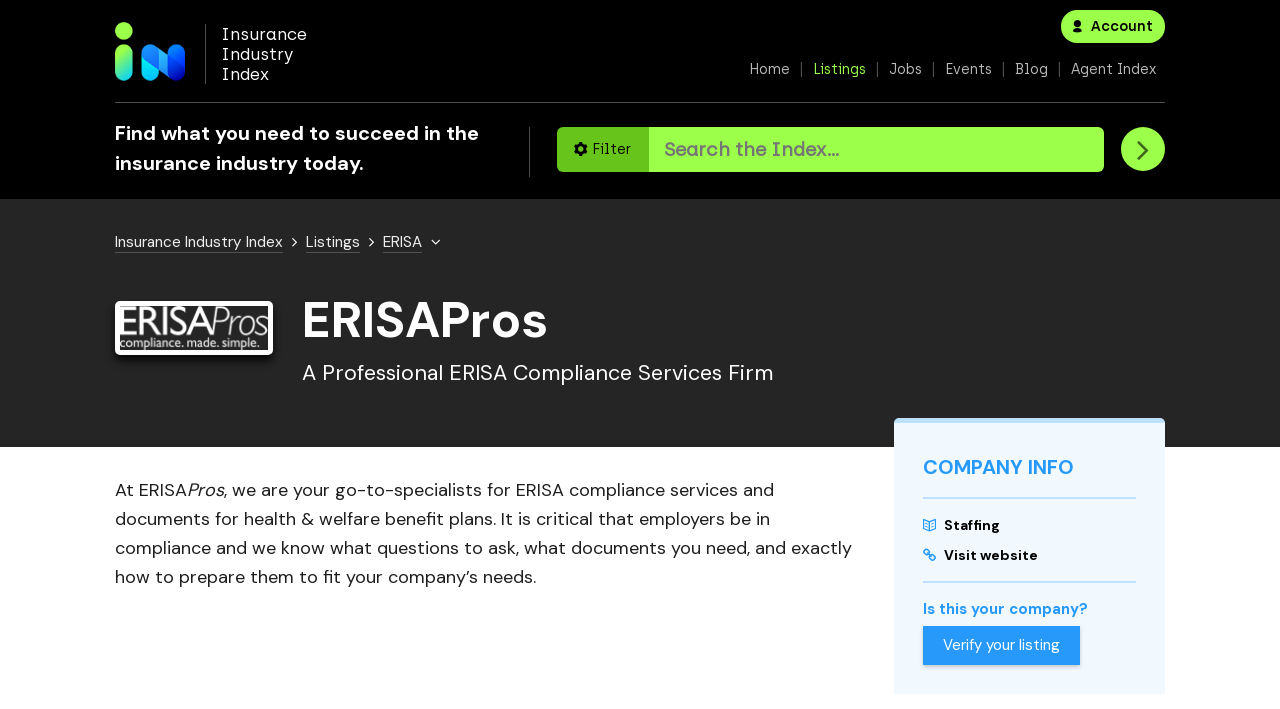

--- FILE ---
content_type: text/html; charset=UTF-8
request_url: https://theinsuranceindex.com/listings/erisapros/
body_size: 8962
content:
<!DOCTYPE html>
<html lang="en-US">
<head>
	<meta charset="UTF-8">
	<meta name="viewport" content="width=device-width" />
	<link rel="profile" href="http://gmpg.org/xfn/11">
	<title>ERISAPros &#8211; Insurance Industry Index</title>
<meta name='robots' content='max-image-preview:large' />
	<style>img:is([sizes="auto" i], [sizes^="auto," i]) { contain-intrinsic-size: 3000px 1500px }</style>
	<link rel='dns-prefetch' href='//fonts.googleapis.com' />
<link rel='dns-prefetch' href='//cdnjs.cloudflare.com' />
<link rel='stylesheet' id='wp-block-library-css' href='https://theinsuranceindex.com/wp-includes/css/dist/block-library/style.css?ver=6.8.3' type='text/css' media='all' />
<style id='classic-theme-styles-inline-css' type='text/css'>
/**
 * These rules are needed for backwards compatibility.
 * They should match the button element rules in the base theme.json file.
 */
.wp-block-button__link {
	color: #ffffff;
	background-color: #32373c;
	border-radius: 9999px; /* 100% causes an oval, but any explicit but really high value retains the pill shape. */

	/* This needs a low specificity so it won't override the rules from the button element if defined in theme.json. */
	box-shadow: none;
	text-decoration: none;

	/* The extra 2px are added to size solids the same as the outline versions.*/
	padding: calc(0.667em + 2px) calc(1.333em + 2px);

	font-size: 1.125em;
}

.wp-block-file__button {
	background: #32373c;
	color: #ffffff;
	text-decoration: none;
}

</style>
<style id='global-styles-inline-css' type='text/css'>
:root{--wp--preset--aspect-ratio--square: 1;--wp--preset--aspect-ratio--4-3: 4/3;--wp--preset--aspect-ratio--3-4: 3/4;--wp--preset--aspect-ratio--3-2: 3/2;--wp--preset--aspect-ratio--2-3: 2/3;--wp--preset--aspect-ratio--16-9: 16/9;--wp--preset--aspect-ratio--9-16: 9/16;--wp--preset--color--black: #000000;--wp--preset--color--cyan-bluish-gray: #abb8c3;--wp--preset--color--white: #FFFFFF;--wp--preset--color--pale-pink: #f78da7;--wp--preset--color--vivid-red: #cf2e2e;--wp--preset--color--luminous-vivid-orange: #ff6900;--wp--preset--color--luminous-vivid-amber: #fcb900;--wp--preset--color--light-green-cyan: #7bdcb5;--wp--preset--color--vivid-green-cyan: #00d084;--wp--preset--color--pale-cyan-blue: #8ed1fc;--wp--preset--color--vivid-cyan-blue: #0693e3;--wp--preset--color--vivid-purple: #9b51e0;--wp--preset--color--primary: #9cff4a;--wp--preset--color--secondary: #2699fb;--wp--preset--color--tertiary: #DDDDDD;--wp--preset--color--action: #f1f9ff;--wp--preset--color--accent: #FFFBCC;--wp--preset--color--text: #1E1E1E;--wp--preset--color--text-sec: #a4a0a1;--wp--preset--color--links: #2699fb;--wp--preset--color--button: #9cff4a;--wp--preset--color--button-sec: #999999;--wp--preset--gradient--vivid-cyan-blue-to-vivid-purple: linear-gradient(135deg,rgba(6,147,227,1) 0%,rgb(155,81,224) 100%);--wp--preset--gradient--light-green-cyan-to-vivid-green-cyan: linear-gradient(135deg,rgb(122,220,180) 0%,rgb(0,208,130) 100%);--wp--preset--gradient--luminous-vivid-amber-to-luminous-vivid-orange: linear-gradient(135deg,rgba(252,185,0,1) 0%,rgba(255,105,0,1) 100%);--wp--preset--gradient--luminous-vivid-orange-to-vivid-red: linear-gradient(135deg,rgba(255,105,0,1) 0%,rgb(207,46,46) 100%);--wp--preset--gradient--very-light-gray-to-cyan-bluish-gray: linear-gradient(135deg,rgb(238,238,238) 0%,rgb(169,184,195) 100%);--wp--preset--gradient--cool-to-warm-spectrum: linear-gradient(135deg,rgb(74,234,220) 0%,rgb(151,120,209) 20%,rgb(207,42,186) 40%,rgb(238,44,130) 60%,rgb(251,105,98) 80%,rgb(254,248,76) 100%);--wp--preset--gradient--blush-light-purple: linear-gradient(135deg,rgb(255,206,236) 0%,rgb(152,150,240) 100%);--wp--preset--gradient--blush-bordeaux: linear-gradient(135deg,rgb(254,205,165) 0%,rgb(254,45,45) 50%,rgb(107,0,62) 100%);--wp--preset--gradient--luminous-dusk: linear-gradient(135deg,rgb(255,203,112) 0%,rgb(199,81,192) 50%,rgb(65,88,208) 100%);--wp--preset--gradient--pale-ocean: linear-gradient(135deg,rgb(255,245,203) 0%,rgb(182,227,212) 50%,rgb(51,167,181) 100%);--wp--preset--gradient--electric-grass: linear-gradient(135deg,rgb(202,248,128) 0%,rgb(113,206,126) 100%);--wp--preset--gradient--midnight: linear-gradient(135deg,rgb(2,3,129) 0%,rgb(40,116,252) 100%);--wp--preset--font-size--small: 13px;--wp--preset--font-size--medium: 20px;--wp--preset--font-size--large: 36px;--wp--preset--font-size--x-large: 42px;--wp--preset--spacing--20: 0.44rem;--wp--preset--spacing--30: 0.67rem;--wp--preset--spacing--40: 1rem;--wp--preset--spacing--50: 1.5rem;--wp--preset--spacing--60: 2.25rem;--wp--preset--spacing--70: 3.38rem;--wp--preset--spacing--80: 5.06rem;--wp--preset--shadow--natural: 6px 6px 9px rgba(0, 0, 0, 0.2);--wp--preset--shadow--deep: 12px 12px 50px rgba(0, 0, 0, 0.4);--wp--preset--shadow--sharp: 6px 6px 0px rgba(0, 0, 0, 0.2);--wp--preset--shadow--outlined: 6px 6px 0px -3px rgba(255, 255, 255, 1), 6px 6px rgba(0, 0, 0, 1);--wp--preset--shadow--crisp: 6px 6px 0px rgba(0, 0, 0, 1);}:where(.is-layout-flex){gap: 0.5em;}:where(.is-layout-grid){gap: 0.5em;}body .is-layout-flex{display: flex;}.is-layout-flex{flex-wrap: wrap;align-items: center;}.is-layout-flex > :is(*, div){margin: 0;}body .is-layout-grid{display: grid;}.is-layout-grid > :is(*, div){margin: 0;}:where(.wp-block-columns.is-layout-flex){gap: 2em;}:where(.wp-block-columns.is-layout-grid){gap: 2em;}:where(.wp-block-post-template.is-layout-flex){gap: 1.25em;}:where(.wp-block-post-template.is-layout-grid){gap: 1.25em;}.has-black-color{color: var(--wp--preset--color--black) !important;}.has-cyan-bluish-gray-color{color: var(--wp--preset--color--cyan-bluish-gray) !important;}.has-white-color{color: var(--wp--preset--color--white) !important;}.has-pale-pink-color{color: var(--wp--preset--color--pale-pink) !important;}.has-vivid-red-color{color: var(--wp--preset--color--vivid-red) !important;}.has-luminous-vivid-orange-color{color: var(--wp--preset--color--luminous-vivid-orange) !important;}.has-luminous-vivid-amber-color{color: var(--wp--preset--color--luminous-vivid-amber) !important;}.has-light-green-cyan-color{color: var(--wp--preset--color--light-green-cyan) !important;}.has-vivid-green-cyan-color{color: var(--wp--preset--color--vivid-green-cyan) !important;}.has-pale-cyan-blue-color{color: var(--wp--preset--color--pale-cyan-blue) !important;}.has-vivid-cyan-blue-color{color: var(--wp--preset--color--vivid-cyan-blue) !important;}.has-vivid-purple-color{color: var(--wp--preset--color--vivid-purple) !important;}.has-black-background-color{background-color: var(--wp--preset--color--black) !important;}.has-cyan-bluish-gray-background-color{background-color: var(--wp--preset--color--cyan-bluish-gray) !important;}.has-white-background-color{background-color: var(--wp--preset--color--white) !important;}.has-pale-pink-background-color{background-color: var(--wp--preset--color--pale-pink) !important;}.has-vivid-red-background-color{background-color: var(--wp--preset--color--vivid-red) !important;}.has-luminous-vivid-orange-background-color{background-color: var(--wp--preset--color--luminous-vivid-orange) !important;}.has-luminous-vivid-amber-background-color{background-color: var(--wp--preset--color--luminous-vivid-amber) !important;}.has-light-green-cyan-background-color{background-color: var(--wp--preset--color--light-green-cyan) !important;}.has-vivid-green-cyan-background-color{background-color: var(--wp--preset--color--vivid-green-cyan) !important;}.has-pale-cyan-blue-background-color{background-color: var(--wp--preset--color--pale-cyan-blue) !important;}.has-vivid-cyan-blue-background-color{background-color: var(--wp--preset--color--vivid-cyan-blue) !important;}.has-vivid-purple-background-color{background-color: var(--wp--preset--color--vivid-purple) !important;}.has-black-border-color{border-color: var(--wp--preset--color--black) !important;}.has-cyan-bluish-gray-border-color{border-color: var(--wp--preset--color--cyan-bluish-gray) !important;}.has-white-border-color{border-color: var(--wp--preset--color--white) !important;}.has-pale-pink-border-color{border-color: var(--wp--preset--color--pale-pink) !important;}.has-vivid-red-border-color{border-color: var(--wp--preset--color--vivid-red) !important;}.has-luminous-vivid-orange-border-color{border-color: var(--wp--preset--color--luminous-vivid-orange) !important;}.has-luminous-vivid-amber-border-color{border-color: var(--wp--preset--color--luminous-vivid-amber) !important;}.has-light-green-cyan-border-color{border-color: var(--wp--preset--color--light-green-cyan) !important;}.has-vivid-green-cyan-border-color{border-color: var(--wp--preset--color--vivid-green-cyan) !important;}.has-pale-cyan-blue-border-color{border-color: var(--wp--preset--color--pale-cyan-blue) !important;}.has-vivid-cyan-blue-border-color{border-color: var(--wp--preset--color--vivid-cyan-blue) !important;}.has-vivid-purple-border-color{border-color: var(--wp--preset--color--vivid-purple) !important;}.has-vivid-cyan-blue-to-vivid-purple-gradient-background{background: var(--wp--preset--gradient--vivid-cyan-blue-to-vivid-purple) !important;}.has-light-green-cyan-to-vivid-green-cyan-gradient-background{background: var(--wp--preset--gradient--light-green-cyan-to-vivid-green-cyan) !important;}.has-luminous-vivid-amber-to-luminous-vivid-orange-gradient-background{background: var(--wp--preset--gradient--luminous-vivid-amber-to-luminous-vivid-orange) !important;}.has-luminous-vivid-orange-to-vivid-red-gradient-background{background: var(--wp--preset--gradient--luminous-vivid-orange-to-vivid-red) !important;}.has-very-light-gray-to-cyan-bluish-gray-gradient-background{background: var(--wp--preset--gradient--very-light-gray-to-cyan-bluish-gray) !important;}.has-cool-to-warm-spectrum-gradient-background{background: var(--wp--preset--gradient--cool-to-warm-spectrum) !important;}.has-blush-light-purple-gradient-background{background: var(--wp--preset--gradient--blush-light-purple) !important;}.has-blush-bordeaux-gradient-background{background: var(--wp--preset--gradient--blush-bordeaux) !important;}.has-luminous-dusk-gradient-background{background: var(--wp--preset--gradient--luminous-dusk) !important;}.has-pale-ocean-gradient-background{background: var(--wp--preset--gradient--pale-ocean) !important;}.has-electric-grass-gradient-background{background: var(--wp--preset--gradient--electric-grass) !important;}.has-midnight-gradient-background{background: var(--wp--preset--gradient--midnight) !important;}.has-small-font-size{font-size: var(--wp--preset--font-size--small) !important;}.has-medium-font-size{font-size: var(--wp--preset--font-size--medium) !important;}.has-large-font-size{font-size: var(--wp--preset--font-size--large) !important;}.has-x-large-font-size{font-size: var(--wp--preset--font-size--x-large) !important;}
:where(.wp-block-post-template.is-layout-flex){gap: 1.25em;}:where(.wp-block-post-template.is-layout-grid){gap: 1.25em;}
:where(.wp-block-columns.is-layout-flex){gap: 2em;}:where(.wp-block-columns.is-layout-grid){gap: 2em;}
:root :where(.wp-block-pullquote){font-size: 1.5em;line-height: 1.6;}
</style>
<link rel='stylesheet' id='marketers-delight-google-fonts-css' href='https://fonts.googleapis.com/css?family=DM+Sans%3A400%2C700&#038;ver=6.8.3' type='text/css' media='all' />
<link rel='stylesheet' id='marketers-delight-css' href='https://theinsuranceindex.com/wp-content/themes/marketers-delight/style.css?ver=24102512' type='text/css' media='all' />
<link rel='stylesheet' id='insindex-css' href='https://theinsuranceindex.com/wp-content/themes/insindex/style.css?ver=24101639' type='text/css' media='all' />
<link rel='stylesheet' id='font-awesome-css' href='https://cdnjs.cloudflare.com/ajax/libs/font-awesome/6.6.0/css/all.min.css?ver=6.6.0' type='text/css' media='all' />
<link rel='stylesheet' id='heateor_sss_frontend_css-css' href='https://theinsuranceindex.com/wp-content/plugins/sassy-social-share/public/css/sassy-social-share-public.css?ver=3.3.69' type='text/css' media='all' />
<style id='heateor_sss_frontend_css-inline-css' type='text/css'>
.heateor_sss_button_instagram span.heateor_sss_svg,a.heateor_sss_instagram span.heateor_sss_svg{background:radial-gradient(circle at 30% 107%,#fdf497 0,#fdf497 5%,#fd5949 45%,#d6249f 60%,#285aeb 90%)}.heateor_sss_horizontal_sharing .heateor_sss_svg,.heateor_sss_standard_follow_icons_container .heateor_sss_svg{color:#fff;border-width:0px;border-style:solid;border-color:transparent}.heateor_sss_horizontal_sharing .heateorSssTCBackground{color:#666}.heateor_sss_horizontal_sharing span.heateor_sss_svg:hover,.heateor_sss_standard_follow_icons_container span.heateor_sss_svg:hover{border-color:transparent;}.heateor_sss_vertical_sharing span.heateor_sss_svg,.heateor_sss_floating_follow_icons_container span.heateor_sss_svg{color:#fff;border-width:0px;border-style:solid;border-color:transparent;}.heateor_sss_vertical_sharing .heateorSssTCBackground{color:#666;}.heateor_sss_vertical_sharing span.heateor_sss_svg:hover,.heateor_sss_floating_follow_icons_container span.heateor_sss_svg:hover{border-color:transparent;}@media screen and (max-width:783px) {.heateor_sss_vertical_sharing{display:none!important}}div.heateor_sss_mobile_footer{display:none;}@media screen and (max-width:783px){div.heateor_sss_bottom_sharing .heateorSssTCBackground{background-color:white}div.heateor_sss_bottom_sharing{width:100%!important;left:0!important;}div.heateor_sss_bottom_sharing a{width:11.1111111111% !important;}div.heateor_sss_bottom_sharing .heateor_sss_svg{width: 100% !important;}div.heateor_sss_bottom_sharing div.heateorSssTotalShareCount{font-size:1em!important;line-height:28px!important}div.heateor_sss_bottom_sharing div.heateorSssTotalShareText{font-size:.7em!important;line-height:0px!important}div.heateor_sss_mobile_footer{display:block;height:40px;}.heateor_sss_bottom_sharing{padding:0!important;display:block!important;width:auto!important;bottom:-2px!important;top: auto!important;}.heateor_sss_bottom_sharing .heateor_sss_square_count{line-height:inherit;}.heateor_sss_bottom_sharing .heateorSssSharingArrow{display:none;}.heateor_sss_bottom_sharing .heateorSssTCBackground{margin-right:1.1em!important}}
</style>
<script type="text/javascript" src="https://theinsuranceindex.com/wp-includes/js/jquery/jquery.js?ver=3.7.1" id="jquery-core-js"></script>
<script type="text/javascript" src="https://theinsuranceindex.com/wp-includes/js/jquery/jquery-migrate.js?ver=3.4.1" id="jquery-migrate-js"></script>
<link rel="canonical" href="https://theinsuranceindex.com/listings/erisapros/" />
<meta name="tec-api-version" content="v1"><meta name="tec-api-origin" content="https://theinsuranceindex.com"><link rel="alternate" href="https://theinsuranceindex.com/wp-json/tribe/events/v1/" />
        <script type="text/javascript">
            var jQueryMigrateHelperHasSentDowngrade = false;

			window.onerror = function( msg, url, line, col, error ) {
				// Break out early, do not processing if a downgrade reqeust was already sent.
				if ( jQueryMigrateHelperHasSentDowngrade ) {
					return true;
                }

				var xhr = new XMLHttpRequest();
				var nonce = '1f776fa0d5';
				var jQueryFunctions = [
					'andSelf',
					'browser',
					'live',
					'boxModel',
					'support.boxModel',
					'size',
					'swap',
					'clean',
					'sub',
                ];
				var match_pattern = /\)\.(.+?) is not a function/;
                var erroredFunction = msg.match( match_pattern );

                // If there was no matching functions, do not try to downgrade.
                if ( null === erroredFunction || typeof erroredFunction !== 'object' || typeof erroredFunction[1] === "undefined" || -1 === jQueryFunctions.indexOf( erroredFunction[1] ) ) {
                    return true;
                }

                // Set that we've now attempted a downgrade request.
                jQueryMigrateHelperHasSentDowngrade = true;

				xhr.open( 'POST', 'https://theinsuranceindex.com/wp-admin/admin-ajax.php' );
				xhr.setRequestHeader( 'Content-Type', 'application/x-www-form-urlencoded' );
				xhr.onload = function () {
					var response,
                        reload = false;

					if ( 200 === xhr.status ) {
                        try {
                        	response = JSON.parse( xhr.response );

                        	reload = response.data.reload;
                        } catch ( e ) {
                        	reload = false;
                        }
                    }

					// Automatically reload the page if a deprecation caused an automatic downgrade, ensure visitors get the best possible experience.
					if ( reload ) {
						location.reload();
                    }
				};

				xhr.send( encodeURI( 'action=jquery-migrate-downgrade-version&_wpnonce=' + nonce ) );

				// Suppress error alerts in older browsers
				return true;
			}
        </script>

		<link rel="alternate" type="application/rss+xml" title="Insurance Industry Index Feed" href="https://theinsuranceindex.com/feed/"><style type="text/css">.recentcomments a{display:inline !important;padding:0 !important;margin:0 !important;}</style></head>
<body class="wp-singular listings-template-default single single-listings postid-397 wp-theme-marketers-delight wp-child-theme-insindex tribe-no-js">


	<header id="header" class="header header-standard">

		
		<div class="inner">

			
			<div class="header-wrap">

				<div class="header-logo">

			<p class="logo">
							<a href="https://theinsuranceindex.com/" class="site-logo" rel="home"><img width="100" height="84" src="https://theinsuranceindex.com/wp-content/uploads/2021/02/insurance-industry-index-logo.png" class="custom-logo-link" alt="Insurance Industry Index" decoding="async" /></a>
										<a href="https://theinsuranceindex.com/" class="site-title" rel="home">Insurance Industry Index</a>
					</p>
	
	
	
</div>
									<div class="header-aside">
								<span class="header-button">
			<a href="/account/" class="button">
				<i class="md-icon-user mr-small"></i> Account				
			</a>
		</span>
	
<nav class="header-menu">
	<ul id="menu-header-menu" class="menu menu-header"><li id="menu-item-58" class="menu-item menu-item-type-custom menu-item-object-custom menu-item-58"><a href="/" itemprop="url"><span class="menu-item-title" itemprop="name">Home</span></a></li>
<li id="menu-item-9" class="menu-item menu-item-type-custom menu-item-object-custom menu-item-9 current-menu-item"><a href="/listings/" itemprop="url"><span class="menu-item-title" itemprop="name">Listings</span></a></li>
<li id="menu-item-10" class="menu-item menu-item-type-custom menu-item-object-custom menu-item-10"><a href="/jobs/" itemprop="url"><span class="menu-item-title" itemprop="name">Jobs</span></a></li>
<li id="menu-item-601" class="menu-item menu-item-type-custom menu-item-object-custom menu-item-601"><a href="/events/" itemprop="url"><span class="menu-item-title" itemprop="name">Events</span></a></li>
<li id="menu-item-3038" class="menu-item menu-item-type-post_type menu-item-object-page menu-item-3038"><a href="https://theinsuranceindex.com/blog/" itemprop="url"><span class="menu-item-title" itemprop="name">Blog</span></a></li>
<li id="menu-item-2808" class="menu-item menu-item-type-post_type menu-item-object-page menu-item-2808"><a href="https://theinsuranceindex.com/agent-index/" itemprop="url"><span class="menu-item-title" itemprop="name">Agent Index</span></a></li>
</ul></nav>

					</div>
				
				<div class="header-triggers">
						<span id="header-menu-trigger" class="header-menu-trigger header-trigger"></span>
				</div>

			</div>

			<div class="header-controls">
	<div class="header-controls-inner">
		<div class="header-control-title">
			<p class="micro-title">Find what you need to succeed in the insurance industry today.</p>
		</div>
		<div class="header-control-content col-sep">
			
<form role="search" method="get" id="searchform" class="search-form form-style" action="https://theinsuranceindex.com/">

	<span id="search_filter" class="search-controls-trigger"><i class="md-icon-cog"></i> Filter</span>

	<div class="search-controls-canvas">
		<p class="mb-small">
			<label class="mr-single">I am a</label>
			<label class="control-checkbox">
				<input type="radio" name="listings_tag" value="vendor" class="control-check"  />
				<span class="control-check-label">Vendor</span>
			</label>
			<label class="control-checkbox">
				<input type="radio" name="listings_tag" value="agent" class="control-check"  />
				<span class="control-check-label">Agent</span>
			</label>
		</p>
		<p class="mb-small">
			<label class="mr-single">Looking for</label>
			<label class="control-checkbox">
				<input type="radio" name="post_type" value="" class="control-check" checked />
				<span class="control-check-label">Anything</span>
			</label>
			<label class="control-checkbox">
				<input type="radio" name="post_type" value="listings" class="control-check"  checked='checked' />
				<span class="control-check-label">Companies</span>
			</label>
			<label class="control-checkbox">
				<input type="radio" name="post_type" value="jobs" class="control-check"  />
				<span class="control-check-label">Jobs</span>
			</label>
		</p>
		<hr class="sep-micro mb-small" />
		<p id="header_search_companies">
			<label class="mr-small" for="listings_category">In</label>
			<label class="control-select">
				<select name="listings_category" class="control-sel">
					<option value="">Any field</option>
											<option value="associations" >Associations</option>
											<option value="automation" >Automation</option>
											<option value="carriers" >Carriers</option>
											<option value="coaching" >Coaching</option>
											<option value="education" >Education</option>
											<option value="events" >Events</option>
											<option value="marketing" >Marketing</option>
											<option value="media" >Media</option>
											<option value="networks" >Networks</option>
											<option value="speakers" >Speakers</option>
											<option value="staffing" >Staffing</option>
											<option value="technology" >Technology</option>
									</select>
			</label>
		</p>
	</div>

	<div class="search-input-wrap">
		<input type="search" class="search-input form-input" placeholder="Search the Index..." value="" name="s" id="s" />
	</div>

	<div class="search-submit-wrap">
		<button type="submit" class="search-submit form-submit md-icon-angle-right" id="searchsubmit" />
	</div>

</form>		</div>
	</div>
</div>
		</div>

		
	</header>


	
	
						<div class="content-headline featured-image-cover header-cover format">

		<div class="overlay"></div>
		<div class="content-inner">

			<nav class="breadcrumbs">

	<a class="mr-small" href="https://theinsuranceindex.com">Insurance Industry Index</a>
	<i class="md-icon-angle-right mr-small"></i>	
			<a class="mr-small" href="https://theinsuranceindex.com/listings/">Listings</a>
					<i class="md-icon-angle-right mr-small"></i>			
			<a href="https://theinsuranceindex.com/listings/tag/erisa/" class="mr-small">ERISA</a>
	
	
	
	
					<i class="md-icon-angle-down"></i>	
</nav>
			<img width="175" height="52" src="https://theinsuranceindex.com/wp-content/uploads/2021/06/erisa-pros-header-logo-retina.png" class="company-logo mb-half" alt="" decoding="async" srcset="https://theinsuranceindex.com/wp-content/uploads/2021/06/erisa-pros-header-logo-retina.png 400w, https://theinsuranceindex.com/wp-content/uploads/2021/06/erisa-pros-header-logo-retina-300x89.png 300w" sizes="(max-width: 175px) 100vw, 175px" />
			<div class="headline-content">

				
									<h1 class="headline entry-title wp-expert">ERISAPros</h1>
				

				

<p class="subtitle">A Professional ERISA Compliance Services Firm</p>
				


			</div>

		</div>

		
	</div>
		
	
	

	<div id="content_box" class="content-box content-sidebar style-minimal loop-default format">
		<div class="inner">
				<div id="content" class="content">
									<article id="post_397" class="listings listings_category-staffing listings_tag-erisa post-box">
	<div class="content-text">
	<div class="content-inner">
									<p>At ERISA<em>Pros</em>, we are your go-to-specialists for ERISA compliance services and documents for health &amp; welfare benefit plans. It is critical that employers be in compliance and we know what questions to ask, what documents you need, and exactly how to prepare them to fit your company’s needs.</p>
		</div>
</div></article>								</div>
			<aside class="sidebar">
				<div class="widget">
	<div class="listing">
		<div class="listing-info">
			<div class="listings-head">
				<h3 class="micro-title listings-title"><strong>Company Info</strong></h3>
			</div>
				<p class="listing-meta-category"><i class="md-icon-book"></i> <a href="https://theinsuranceindex.com/listings/category/staffing/">Staffing</a></p>




	<p class="listing-meta-website"><i class="md-icon-url"></i> <a href="https://erisapros.com/" target="_blank">Visit website</a></p>
		</div>
					<div class="listings-footer">
				<p class="bold mb-small">Is this your company?</p>
				<p>
					<span data-popup="md_popup_Dd2WG22" class="md-popup-trigger button button-square">Verify your listing</span>
		
	</p>
			</div>
			</div>
</div><section id="ind_state_nav-3" class="widget widget_ind_state_nav">
	<h3 class="sidebar-title">Listings by category</h3>
<ul class="list">
			<li>
			<i class="tag-icon stateface stateface-"></i>
			<a href="https://theinsuranceindex.com/listings/category/associations/" class="list-link">
				Associations			</a>
		</li>	
			<li>
			<i class="tag-icon stateface stateface-"></i>
			<a href="https://theinsuranceindex.com/listings/category/automation/" class="list-link">
				Automation			</a>
		</li>	
			<li>
			<i class="tag-icon stateface stateface-"></i>
			<a href="https://theinsuranceindex.com/listings/category/carriers/" class="list-link">
				Carriers			</a>
		</li>	
			<li>
			<i class="tag-icon stateface stateface-"></i>
			<a href="https://theinsuranceindex.com/listings/category/coaching/" class="list-link">
				Coaching			</a>
		</li>	
			<li>
			<i class="tag-icon stateface stateface-"></i>
			<a href="https://theinsuranceindex.com/listings/category/education/" class="list-link">
				Education			</a>
		</li>	
			<li>
			<i class="tag-icon stateface stateface-"></i>
			<a href="https://theinsuranceindex.com/listings/category/events/" class="list-link">
				Events			</a>
		</li>	
			<li>
			<i class="tag-icon stateface stateface-"></i>
			<a href="https://theinsuranceindex.com/listings/category/marketing/" class="list-link">
				Marketing			</a>
		</li>	
			<li>
			<i class="tag-icon stateface stateface-"></i>
			<a href="https://theinsuranceindex.com/listings/category/media/" class="list-link">
				Media			</a>
		</li>	
			<li>
			<i class="tag-icon stateface stateface-"></i>
			<a href="https://theinsuranceindex.com/listings/category/networks/" class="list-link">
				Networks			</a>
		</li>	
			<li>
			<i class="tag-icon stateface stateface-"></i>
			<a href="https://theinsuranceindex.com/listings/category/events/speakers/" class="list-link">
				Speakers			</a>
		</li>	
			<li>
			<i class="tag-icon stateface stateface-"></i>
			<a href="https://theinsuranceindex.com/listings/category/staffing/" class="list-link">
				Staffing			</a>
		</li>	
			<li>
			<i class="tag-icon stateface stateface-"></i>
			<a href="https://theinsuranceindex.com/listings/category/technology/" class="list-link">
				Technology			</a>
		</li>	
	</ul>

</section><section id="custom_html-11" class="widget_text widget widget_custom_html"><h3 class="sidebar-title">Advertise Your Business Here!</h3><div class="textwidget custom-html-widget">Send us a message to advertise your business here. </div></section><section id="custom_html-12" class="widget_text widget widget_custom_html"><h3 class="sidebar-title">Your Business Can Advertise Here!</h3><div class="textwidget custom-html-widget">Send us a message to advertise your business here. </div></section><section id="custom_html-14" class="widget_text widget widget_custom_html"><h3 class="sidebar-title">Advertise Your Business Here</h3><div class="textwidget custom-html-widget"><div class="ad-empty"></div></div></section>			</aside>
			</div>
	</div>

	<div class="footer-cta">
	<div class="inner">
		<div class="format block-double-tb">
			<div class="columns-2 columns-triple">
				<div class="col mb-half">
					<h2 class="footer-cta-title mb-half">Not in the Index? <span>Get in now.</span></h2>
					<p>Get on the Index and get on people's radar. The Index puts you in the hub of the industry. Get listed, get found, get more.</p>
					<p><a href="/register/" class="button">Get in now</a></p>
				</div>
				<div class="col">
					<h2 class="footer-cta-title mb-half">Stand Out with a <span>Premium Listing.</span></h2>
					<p>Improve your agency's listing visibility and get even more impressions with a premium vendor listing.</p>
					<p>
					<span data-popup="md_popup_Gosp022" class="md-popup-trigger button">Go premium</span>
		
	</p>
				</div>
			</div>
			<div class="footer-cta-sep"></div>
		</div>
	</div>
</div>
			<footer id="footer" class="footer format">
						<div class="inner">
							</div>
				<div class="footer-copy">
		<div class="inner">
			<div id="custom_html-2" class="widget_text widget widget_custom_html"><div class="textwidget custom-html-widget"><p class="logo">
	<a href="/" class="site-logo" rel="home"><img src="https://theinsuranceindex.com/wp-content/uploads/2021/02/insurance-industry-index-logo.png" class="custom-logo-link" alt="Insurance Industry Index logo" loading="lazy" width="77" height="66"></a>
	<a href="https://theinsuranceindex.com/" class="site-title" rel="home">Insurance Industry Index</a>
</p></div></div><div id="custom_html-4" class="widget_text widget widget_custom_html"><div class="textwidget custom-html-widget"><div class="footer-links">
	<ul class="footer-links-group">
		<li><a href="#">Search</a></li>
		<li><a href="#">Events</a></li>
		<li><a href="#">Jobs</a></li>
		<li><a href="#">Verify</a></li>
	</ul>
	<ul class="footer-links-group">
		<li><a href="#">Contact</a></li>
		<li><a href="#">Terms</a></li>
		<li><a href="#">Privacy</a></li>
	</ul>
</div></div></div>		</div>
	</div>
		</footer>
	
	

<script type="speculationrules">
{"prefetch":[{"source":"document","where":{"and":[{"href_matches":"\/*"},{"not":{"href_matches":["\/wp-*.php","\/wp-admin\/*","\/wp-content\/uploads\/*","\/wp-content\/*","\/wp-content\/plugins\/*","\/wp-content\/themes\/insindex\/*","\/wp-content\/themes\/marketers-delight\/*","\/*\\?(.+)"]}},{"not":{"selector_matches":"a[rel~=\"nofollow\"]"}},{"not":{"selector_matches":".no-prefetch, .no-prefetch a"}}]},"eagerness":"conservative"}]}
</script>
		<script>
		( function ( body ) {
			'use strict';
			body.className = body.className.replace( /\btribe-no-js\b/, 'tribe-js' );
		} )( document.body );
		</script>
		<div id="md_popups" class="md-popups format">
	<div id="md_popup_Dd2WG22" class="md-popup popup-default">

			<div class="popup-inner">
			<div class="grail-columns">
<div class="grail-col block-double width-60">
<p class="large-title caps">Get Verified!</p>
</div>
<div class="grail-col gradient-box block-double width-40">
<p><img decoding="async" src="https://theinsuranceindex.com/wp-content/uploads/2021/03/Screen-Shot-2021-03-22-at-4.52.45-PM.png" alt="Premium screenshot" /></p>
<p class="med-title caps mb-small">Benefits of Premium Listing</p>
<p>Get preferred listing visibility, a more robust listing page, more content, and promotional features with a Premium listing.</p>
<p><a href="#" class="button">Get premium now</a></p>
</p></div>
</div>
		</div>
	
	<div class="md-popup-close md-popup-close-corner">&times;</div>

</div><div id="md_popup_Gosp022" class="md-popup popup-default">

			<div class="popup-inner">
			<div class="grail-columns">
<div class="grail-col block-double width-60">
<p class="large-title caps">Get In!</p>
</div>
<div class="grail-col gradient-box block-double width-40">
<p><img decoding="async" src="https://theinsuranceindex.com/wp-content/uploads/2021/03/Screen-Shot-2021-03-22-at-4.52.45-PM.png" alt="Premium screenshot" /></p>
<p class="med-title caps mb-small">Benefits of Premium Listing</p>
<p>Get preferred listing visibility, a more robust listing page, more content, and promotional features with a Premium listing.</p>
<p><a href="#" class="button">Get premium now</a></p>
</p></div>
</div>
		</div>
	
	<div class="md-popup-close md-popup-close-corner">&times;</div>

</div>	<div id="popup_bg" class="md-popup-bg"></div>
</div><script> /* <![CDATA[ */var tribe_l10n_datatables = {"aria":{"sort_ascending":": activate to sort column ascending","sort_descending":": activate to sort column descending"},"length_menu":"Show _MENU_ entries","empty_table":"No data available in table","info":"Showing _START_ to _END_ of _TOTAL_ entries","info_empty":"Showing 0 to 0 of 0 entries","info_filtered":"(filtered from _MAX_ total entries)","zero_records":"No matching records found","search":"Search:","all_selected_text":"All items on this page were selected. ","select_all_link":"Select all pages","clear_selection":"Clear Selection.","pagination":{"all":"All","next":"Next","previous":"Previous"},"select":{"rows":{"0":"","_":": Selected %d rows","1":": Selected 1 row"}},"datepicker":{"dayNames":["Sunday","Monday","Tuesday","Wednesday","Thursday","Friday","Saturday"],"dayNamesShort":["Sun","Mon","Tue","Wed","Thu","Fri","Sat"],"dayNamesMin":["S","M","T","W","T","F","S"],"monthNames":["January","February","March","April","May","June","July","August","September","October","November","December"],"monthNamesShort":["January","February","March","April","May","June","July","August","September","October","November","December"],"monthNamesMin":["Jan","Feb","Mar","Apr","May","Jun","Jul","Aug","Sep","Oct","Nov","Dec"],"nextText":"Next","prevText":"Prev","currentText":"Today","closeText":"Done","today":"Today","clear":"Clear"}};/* ]]> */ </script><style id='core-block-supports-inline-css' type='text/css'>
/**
 * Core styles: block-supports
 */

</style>
<script type="text/javascript" id="marketers-delight-js-extra">
/* <![CDATA[ */
var MDJS = {"ajaxurl":"https:\/\/theinsuranceindex.com\/wp-admin\/admin-ajax.php","nonce":"315aacc72a","hasAdminBar":""};
/* ]]> */
</script>
<script type="text/javascript" src="https://theinsuranceindex.com/wp-content/themes/marketers-delight/scripts.js?ver=21061022" id="marketers-delight-js"></script>
<script type="text/javascript" id="marketers-delight-js-after">
/* <![CDATA[ */
MD.tabs('#ind_user_tabs');
	MD.popups.init({});
	MD.headerMenu();
/* ]]> */
</script>
<script type="text/javascript" src="https://theinsuranceindex.com/wp-content/themes/insindex/script.js?ver=6.8.3" id="ind-scripts-js"></script>
<script type="text/javascript" id="ind-scripts-js-after">
/* <![CDATA[ */
InsuranceIndex.headerSearch();
/* ]]> */
</script>
<script type="text/javascript" id="heateor_sss_sharing_js-js-before">
/* <![CDATA[ */
function heateorSssLoadEvent(e) {var t=window.onload;if (typeof window.onload!="function") {window.onload=e}else{window.onload=function() {t();e()}}};	var heateorSssSharingAjaxUrl = 'https://theinsuranceindex.com/wp-admin/admin-ajax.php', heateorSssCloseIconPath = 'https://theinsuranceindex.com/wp-content/plugins/sassy-social-share/public/../images/close.png', heateorSssPluginIconPath = 'https://theinsuranceindex.com/wp-content/plugins/sassy-social-share/public/../images/logo.png', heateorSssHorizontalSharingCountEnable = 0, heateorSssVerticalSharingCountEnable = 0, heateorSssSharingOffset = -10; var heateorSssMobileStickySharingEnabled = 1;var heateorSssCopyLinkMessage = "Link copied.";var heateorSssUrlCountFetched = [], heateorSssSharesText = 'Shares', heateorSssShareText = 'Share';function heateorSssPopup(e) {window.open(e,"popUpWindow","height=400,width=600,left=400,top=100,resizable,scrollbars,toolbar=0,personalbar=0,menubar=no,location=no,directories=no,status")}
/* ]]> */
</script>
<script type="text/javascript" src="https://theinsuranceindex.com/wp-content/plugins/sassy-social-share/public/js/sassy-social-share-public.js?ver=3.3.69" id="heateor_sss_sharing_js-js"></script>

<script>(function(){function c(){var b=a.contentDocument||a.contentWindow.document;if(b){var d=b.createElement('script');d.innerHTML="window.__CF$cv$params={r:'9c6e1b4e8ae93cd0',t:'MTc2OTkxMzg2NS4wMDAwMDA='};var a=document.createElement('script');a.nonce='';a.src='/cdn-cgi/challenge-platform/scripts/jsd/main.js';document.getElementsByTagName('head')[0].appendChild(a);";b.getElementsByTagName('head')[0].appendChild(d)}}if(document.body){var a=document.createElement('iframe');a.height=1;a.width=1;a.style.position='absolute';a.style.top=0;a.style.left=0;a.style.border='none';a.style.visibility='hidden';document.body.appendChild(a);if('loading'!==document.readyState)c();else if(window.addEventListener)document.addEventListener('DOMContentLoaded',c);else{var e=document.onreadystatechange||function(){};document.onreadystatechange=function(b){e(b);'loading'!==document.readyState&&(document.onreadystatechange=e,c())}}}})();</script></body>
</html>

--- FILE ---
content_type: text/css
request_url: https://theinsuranceindex.com/wp-content/themes/marketers-delight/style.css?ver=24102512
body_size: 14750
content:
/*
	Theme Name: Marketers Delight
	Version: 5.3
	Author: Alex Mangini
	Description: Marketers Delight is your smart website design system for the future. Built on a foundation of typography, MD's features and layout all work together to help you create stunning content on the web. Use the Site Designer to design your site, capture subscribers with MD's email and popups tools, and enable power features like the Stream and Bookshelf to deliver unique kinds of content to your audience. All of that and more in Marketers Delight.
	Theme URI: https://marketersdelight.com/
	Author URI: https://alexmangini.com/
	Text Domain: md
*/
/*------------------------------*\
	$ATTRIBUTES
\*------------------------------*/
*, *:before, *:after {
	-webkit-box-sizing: border-box;
	-moz-box-sizing: border-box;
	box-sizing: border-box;
	margin: 0;
	padding: 0;
}
@font-face {
	font-family: md-icon;
	src: url('https://theinsuranceindex.com/wp-content/themes/insindex/md.woff') format('woff');
	font-style: normal;
	font-weight: 400;
}
body {
	background-color: #ffffff;
	color: #1E1E1E;
	font-size: 18px;
	font-family: DM Sans;
	font-weight: 400;
	line-height: 29px;
	position: relative;
}
b, strong, .bold { font-weight: 700; }
[class*="md-icon"] { display: inline-block; }
[class*="md-icon"]:before {
	display: inline-block;
	font-family: md-icon;
	font-style: normal;
	font-variant: normal;
	font-weight: 400;
	line-height: 1;
	speak: none;
	text-align: center;
	text-decoration: inherit;
	text-transform: none;
}
.md-icon.icon-data:before { content: attr(data-md-icon); }
.small {
	font-size: 0.85em;
	line-height: 1.5em;
}
.has-primary-background-color { background-color: #9cff4a; }
.has-primary-color, .format .has-primary-color { color: #9cff4a; }
.has-secondary-background-color { background-color: #2699fb; }
.has-secondary-color, .format .has-secondary-color { color: #2699fb; }
.has-tertiary-background-color { background-color: #DDDDDD; }
.has-tertiary-color, .format .has-tertiary-color { color: #DDDDDD; }
.has-action-background-color { background-color: #f1f9ff; }
.has-action-color, .format .has-action-color { color: #f1f9ff; }
.has-accent-background-color { background-color: #FFFBCC; }
.has-accent-color, .format .has-accent-color { color: #FFFBCC; }
.has-white-background-color { background-color: #FFFFFF; }
.has-white-color, .format .has-white-color { color: #FFFFFF; }
.has-text-background-color { background-color: #1E1E1E; }
.has-text-sec-background-color { background-color: #a4a0a1; }
.has-text-sec-color, .format .has-text-sec-color { color: #a4a0a1; }
.has-links-background-color { background-color: #2699fb; }
.has-links-color, .format .has-links-color { color: #2699fb; }
.has-button-background-color { background-color: #9cff4a; }
.has-button-color, .format .has-button-color { color: #9cff4a; }
.has-button-sec-background-color { background-color: #999999; }
.has-button-sec-color, .format .has-button-sec-color { color: #999999; }
.has-text-color.has-white-color { color: #fff; }
#cancel-comment-reply-link:before, .menu-icon a, .list-check li:before {
	display: inline-block;
	font-family: md-icon;
	font-style: normal;
	font-weight: normal;
	line-height: 1;
}
main { display: block; }
ul { list-style: square; }
p { position: relative; }
a {
	color: #2699fb;
	text-decoration: none;
}
img, a img, .size-auto, .size-full, .size-large, .size-medium, .size-thumbnail {
	height: auto;
	max-width: 100%;
	vertical-align: top;
}
iframe, video, object { max-width: 100%; }
sup { line-height: 1; }
hr {
    border: 0;
    height: 0;
    border-top: 1px solid rgba(0, 0, 0, 0.1);
    border-bottom: 1px solid rgba(255, 255, 255, 0.3);
}
pre, code {
	background-color: #ddd;
	color: #3e3e3e;
	font-family: Consolas, Monaco, Menlo, Courier, Verdana, sans-serif;
	font-size: 0.9em;
}
code a, .format code a {
	border-bottom: 0;
	color: #3e3e3e;
}
pre {
	overflow: auto;
	padding: 26px;
}
code {
	border-radius: 3px;
	padding: 2px 5px;
}
abbr, acronym {
	border-bottom: 1px dotted #777;
	cursor: help;
	text-decoration: none;
}
a abbr, a acronym { border-bottom: none; }
/*------------------------------*\
	$FORMS
\*------------------------------*/
label {
	cursor: pointer;
	display: inline-block;
	margin-bottom: 15px;
}
label.required, .required { color: #ae2525; }
input, textarea {
	font-family: inherit;
	font-size: inherit;
	line-height: inherit;
	padding: 16px;
}
input[type="text"], input[type="email"], input[type="search"], input[type="url"], input[type="password"], textarea {
	background-color: #fff;
	border-radius: 0;
	border: 1px solid #ddd;
	margin-bottom: 15px;
	position: relative;
	width: 100%;
	-webkit-appearance: none;
}
textarea {
	padding: 29px;
	width: 100%;
	-webkit-appearance: none;
}
fieldset {
	border: 1px solid rgba(0, 0, 0, 0.15);
	padding: 29px;
}
input[type="text"]:focus, input[type="email"]:focus, input[type="search"]:focus, input[type="url"]:focus, input[type="password"]:focus, textarea:focus {
	box-shadow: 0 0 5px rgba(0, 0, 0, 0.1);
	outline: none;
}
select { max-width: 100%; }
.form-input-name, .form-input-email {
	background-position: 16px center;
	background-repeat: no-repeat;
	padding-left: 45px;
}
.form-input-name { background-image: url('https://theinsuranceindex.com/wp-content/themes/marketers-delight/lib/assets/images/user.png'); }
.form-input-email { background-image: url('https://theinsuranceindex.com/wp-content/themes/marketers-delight/lib/assets/images/mail.png'); }
.email-form-title:empty, .email-form-footer:empty { display: none; }
.email-form-footer {
	clear: both;
	font-size: 0.8em;
	font-style: italic;
	line-height: 1.5em;
	text-align: center;
}
.form-input, .form-submit { width: 100%; }
.form-input, .form-submit:not(:last-child) { margin-bottom: 15px; }
.form-full .form-input { display: block; }
@media all and (min-width: 700px) {
	[class*="form-attached"] { position: relative; }
	[class*="form-attached"] .form-input {
		border-right-width: 0;
		margin-bottom: 0;
		float: left;
		width: 78%;
	}
	.form-attached-2 .form-input { width: 39%; }
	[class*="form-attached"] .form-submit {
		border-radius: 0 2px 2px 0;
		border-width: 3px 3px 3px 0;
		float: left;
		font-size: inherit;
		line-height: inherit;
		padding: 16px 7px;
		width: 22%;
	}
}
/*------------------------------*\
	$BLOCKS
\*------------------------------*/
.block { padding: 29px 58px; }
/* HALF */
.block-half, .frame { padding: 15px; }
.block-half-top { padding-top: 15px; }
.block-half-bot { padding-bottom: 15px; }
.block-half-tb {
	padding-bottom: 15px;
	padding-top: 15px;
}
.block-half-lr {
	padding-left: 15px;
	padding-right: 15px;
}
/* SINGLE */
.block-single, .tagcloud, .note, .alert { padding: 29px; }
.block-single-tb {
	padding-bottom: 29px;
	padding-top: 29px;
}
.block-single-lr {
	padding-left: 29px;
	padding-right: 29px;
}
.block-single-top, .block-full-content { padding-top: 29px; }
.block-single-bot { padding-bottom: 29px; }
/* MID */
.block-mid { padding: 44px; }
.block-mid-tb {
	padding-bottom: 44px;
	padding-top: 44px;
}
.block-mid-lr {
	padding-left: 44px;
	padding-right: 44px;
}
.block-mid-top { padding-top: 44px; }
.block-mid-bot { padding-bottom: 44px; }
/* DOUBLE */
.block-double { padding: 58px; }
.block-double-tb {
	padding-bottom: 58px;
	padding-top: 58px;
}
.block-double-lr {
	padding-left: 58px;
	padding-right: 58px;
}
.block-double-top, .block-full-top { padding-top: 58px; }
.block-double-bot, .block-full-content { padding-bottom: 58px; }
.block-double-content { padding: 29px 58px 58px; }
/* TRIPLE */
.block-triple { padding: 87px; }
.block-triple-tb {
	padding-bottom: 87px;
	padding-top: 87px;
}
.block-triple-lr {
	padding-left: 87px;
	padding-right: 87px;
}
.block-triple-top { padding-top: 87px; }
.block-triple-bot { padding-bottom: 87px; }
.block-triple-double { padding: 87px 58px; }
/* QUAD */
.block-quad { padding: 116px; }
.block-quad-tb {
	padding-bottom: 116px;
	padding-top: 116px;
}
.block-quad-lr {
	padding-left: 116px;
	padding-right: 116px;
}
.block-quad-top { padding-top: 116px; }
.block-quad-bot { padding-bottom: 116px; }
.block-full-quad {
	padding-bottom: 87px;
	padding-top: 116px;
}
/* NONE */
.pt-none { padding-top: 0; }
.pr-none { padding-right: 0; }
.pb-none { padding-bottom: 0; }
.pl-none { padding-left: 0; }
@media all and (min-width: 1050px) {
	.close-on-desktop { display: none !important; }
}
@media all and (min-width: 900px) {
	.block-full {
		padding-bottom: 58px;
		padding-top: 58px;
	}
	[class*="block-full"] {
		padding-left: 14.2857142857%;
		padding-right: 14.2857142857%;
	}
}
@media all and (max-width: 1050px) {
	.close-on-max { display: none; }
	.block-full-top { padding-top: 58px; }
}
@media all and (max-width: 900px) {
	/* TRIPLE */
	.block-full, .block-quad { padding: 87px; }
	.block-quad-tb, .block-full-quad {
		padding-bottom: 87px;
		padding-top: 87px;
	}
	.block-quad-top { padding-top: 87px; }
	.block-quad-bot { padding-bottom: 87px; }
	[class*="block-full"], .block-quad-lr {
		padding-left: 87px;
		padding-right: 87px;
	}
	/* DOUBLE */
	.block-triple, .block-triple-double { padding: 58px; }
	.block-triple-tb {
		padding-bottom: 58px;
		padding-top: 58px;
	}
	.block-triple-lr {
		padding-left: 58px;
		padding-right: 58px;
	}
	.block-triple-top { padding-top: 58px; }
	.block-triple-bot { padding-bottom: 58px; }
	/* SINGLE */
	.sidebar {
		padding-bottom: 29px;
		padding-top: 29px;
	}
}
@media all and (max-width: 700px) {
	/* SINGLE + HALF */
	.block-quad { padding: 29px 15px; }
	.block-triple, .block-triple-double, .block-double, .block-mid, .block-double-content, .block { padding: 29px; }
	.block-quad-tb, .block-triple, .block-triple-tb, .block-double-tb, .block-double {
		padding-bottom: 29px;
		padding-top: 29px;
	}
	.block-full {
		padding-bottom: 29px;
		padding-top: 29px;
	}
	.block-full-quad {
		padding-bottom: 29px;
		padding-top: 58px;
	}
	[class*="block-full"], .block-quad-lr, .block-triple, .block-triple-lr, .block-triple-double, .block-double, .block-double-content, .block-double-lr, .block-single-lr, .block, .block-single, .tagcloud, .note, .alert {
		padding-left: 15px;
		padding-right: 15px;
	}
	.block-quad-top, .block-triple-top, .block-double-top { padding-top: 29px; }
	.block-quad-bot, .block-triple-bot, .block-double-bot { padding-bottom: 29px; }
}
/*------------------------------*\
	$SPACERS
\*------------------------------*/
.mt-none { margin-top: 0 !important; }
.mr-none { margin-right: 0; }
.mb-none { margin-bottom: 0 !important; }
.ml-none { margin-left: 0; }
/* QUAD */
.mt-quad:not(:last-child) { margin-top: 116px; }
.mb-quad:not(:last-child) { margin-bottom: 116px; }
/* TRIPLE */
.mt-triple:not(:last-child) { margin-top: 87px; }
.mb-triple:not(:last-child) { margin-bottom: 87px; }
/* DOUBLE */
.mt-double { margin-top: 58px; }
.mr-double { margin-right: 58px; }
.mb-double:not(:last-child) { margin-bottom: 58px; }
/* MID */
.mt-mid { margin-top: 44px; }
.mb-mid:not(:last-child) { margin-bottom: 44px; }
/* SINGLE */
.mt-single { margin-top: 29px; }
.mr-single { margin-right: 29px; }
.mb-single:not(:last-child) { margin-bottom: 29px; }
/* HALF */
.mt-half { margin-top: 15px; }
.mr-half { margin-right: 15px; }
.mb-half:not(:last-child), .byline { margin-bottom: 15px; }
/* SMALL */
.mt-small { margin-top: 5px; }
.mr-small { margin-right: 5px; }
.mb-small:not(:last-child) { margin-bottom: 5px; }
.ml-small { margin-left: 5px; }
/* WRAPS */
@media all and (min-width: 900px) {
	.aligncenter.wrap, .alignleft.wrap, .alignfull { margin-left: -58px; }
	.aligncenter.wrap, .alignright.wrap, .alignfull { margin-right: -58px; }
	.aligncenter.wrap-small, .alignleft.wrap-small, .alignwide { margin-left: -29px; }
	.aligncenter.wrap-small, .alignlright.wrap-small, .alignwide { margin-right: -29px; }
	.content-full .aligncenter.wrap, .content-full .alignleft.wrap, .content-full .alignfull { margin-left: -20%; }
	.content-full .aligncenter.wrap, .content-full .alignright.wrap, .content-full .alignfull { margin-right: -20%; }
	.content-full .aligncenter.wrap-small, .content-full .alignleft.wrap-small, .content-full .alignwide { margin-left: -116px; }
	.content-full .aligncenter.wrap-small, .content-full .alignright.wrap-small, .content-full .alignwide { margin-right: -116px; }
}
@media all and (max-width: 900px) {
	/* TRIPLE */
	.mt-quad:not(:last-child) { margin-top: 87px; }
	.mb-quad:not(:last-child) { margin-bottom: 87px; }
	/* DOUBLE */
	.mt-triple:not(:last-child) { margin-top: 58px; }
	.mb-triple:not(:last-child) { margin-bottom: 58px; }
	.alignright.wrap, .alignleft.wrap, .alignfull, .aligncenter.wrap, .alignleft.wrap, .alignfull {
		margin-left: -15px;
		margin-right: -15px;
	}
}
@media all and (max-width: 800px) {
	/* DOUBLE */
	.mt-quad:not(:last-child) { margin-top: 58px; }
	.mb-quad:not(:last-child) { margin-bottom: 58px; }
	/* SINGLE */
	.mt-triple:not(:last-child) { margin-top: 29px; }
	.mb-triple:not(:last-child), .mb-double:not(:last-child) { margin-bottom: 29px; }
}
/*------------------------------*\
	$COLUMNS
\*------------------------------*/
.col { position: relative; }
@media all and (min-width: 900px) {
	.col { float: left; }
	.columns-flex:not([class*="block-"]) {
		padding-left: 5px;
		padding-right: 5px;
	}
	.columns-flex > .col {
		display: inline-block;
		float: none;
		margin-left: -5px;
		vertical-align: top;
	}
	[class*="columns-"] .col-right { float: right; }
	.width-50, .columns-2 > .col { width: 50%; }
	.columns-3 > .col { width: 33.333333333%; }
	.width-25, .columns-4 > .col { width: 25%; }
	.width-20, .columns-5 > .col { width: 20%; }
	.columns-6 > .col { width: 16.666666667%; }
	.columns-10-90 > .col2 { width: 90%; }
	.width-80, .columns-80-20 > .col1,	.columns-20-80 > .col2 { width: 80%; }
	.width-75, .columns-25-75 > .col2 { width: 75%; }
	.width-70, .columns-70-30 > .col1, .columns-30-70 > .col2 { width: 70%; }
	.width-65, .columns-65-35 > .col1, .columns-35-65 > .col2 { width: 65%; }
	.width-60, .columns-60-40 > .col1, .columns-40-60 > .col2 { width: 60%; }
	.width-55, .columns-55-45 > .col1, .columns-45-55 > .col2 { width: 55%; }
	.width-45, .columns-55-45 > .col2, .columns-45-55 > .col1 { width: 45%; }
	.width-40, .columns-60-40 > .col2, .columns-40-60 > .col1 { width: 40%; }
	.width-35, .columns-65-35 > .col2, .columns-35-65 > .col1 { width: 35%; }
	.width-30, .columns-70-30 > .col2, .columns-30-70 > .col1 { width: 30%; }
	.width-25, .columns-25-75 > .col1 { width: 25%; }
	.width-20, .columns-80-20 > .col2, .columns-20-80 > .col1 { width: 20%; }
	.columns-10-90 > .col1 { width: 10%; }
}
@media all and (min-width: 700px) {
	.columns-half { margin-left: -15px; }
	.columns-half > .col { padding-left: 15px; }
	.columns-single { margin-left: -29px; }
	.columns-single > .col { padding-left: 29px; }
	.columns-mid { margin-left: -44px; }
	.columns-mid > .col { padding-left: 44px; }
	.columns-double { margin-left: -58px; }
	.columns-double > .col { padding-left: 58px; }
	.columns-triple { margin-left: -87px; }
	.columns-triple > .col { padding-left: 87px; }
}
@media all and (max-width: 700px) {
	.col.mt-single { margin-top: 0; }
}
/*------------------------------*\
	$BUTTONS
\*------------------------------*/
input[type="submit"],
button,
.button, a.button, .button a,
.format .button {
	background-color: #9cff4a;
	border: 0;
	border-radius: 3px;
	box-shadow: 0 2px 4px rgba(0, 0, 0, 0.2);
	color: #FFFFFF;
	cursor: pointer;
	font-size: inherit;
	font-family: inherit;
	display: inline-block;
	font-style: normal;
	font-weight: 700;
	padding: 17px 29px;
	position: relative;
	text-align: center;
	text-transform: uppercase;
	transition: 0.3s;
	-webkit-appearance: none;
}
input[type="submit"]:hover,
button:hover,
.button:hover, a.button:hover, .button a:hover,
.format .button:hover {
	-moz-transform: translateY(1px);
	-ms-transform: translateY(1px);
	-webkit-transform: translateY(1px);
	transform: translateY(1px);
}
.button-subtext { font-weight: 400; }
.button-subtext:empty { display: none; }
/* COLORS */
.button.button-sec, a.button.button-sec,
.button.button-sec a {
	background-color: #999999;
	color: #FFFFFF;
}
button.green a, button.green a, .button.green, .button.green a { background-color: #22A340; }
button.green:hover, button.green a:hover, .button.green:hover, .button.green a:hover { background-color: #128D2E; }
.button.button-outline.green, .button.button-outline.green a, .button.button-outline.green:hover, .button.button-outline.green a:hover { background-color: transparent; border-color: #22A340; color: #22A340; }
button.orange a, button.orange a, .button.orange, .button.orange a { background-color: #f58f2a; }
button.orange:hover, button.orange a:hover, .button.orange:hover, .button.orange a:hover { background-color: #EB8928; }
.button.button-outline.orange, .button.button-outline.orange a, .button.button-outline.orange:hover, .button.button-outline.orange a:hover { background-color: transparent; border-color: #f58f2a; color: #f58f2a; }
button.yellow a, button.yellow a, .button.yellow, .button.yellow a {
	background-color: #fbcb3a;
	text-shadow: 0 2px 2px rgba(0, 0, 0, 0.2);
}
button.yellow:hover, button.yellow a:hover, .button.yellow:hover, .button.yellow a:hover { background-color: #ecb81c; }
.button.button-outline.yellow, .button.button-outline.yellow a, .button.button-outline.yellow:hover, .button.button-outline.yellow a:hover { background-color: transparent; border-color: #fbcb3a; color: #fbcb3a; }
button.red a, button.red a, .button.red, .button.red a { background-color: #ae2525; }
button.red:hover, button.red a:hover, .button.red:hover, .button.red a:hover { background-color: #9C2121; }
.button.button-outline.red, .button.button-outline.red a, .button.button-outline.red:hover, .button.button-outline.red a:hover { background-color: transparent; border-color: #ae2525; color: #ae2525; }
button.blue a, button.blue a, .button.blue, .button.blue a { background-color: #299efd; }
button.blue:hover, button.blue a:hover, .button.blue:hover, .button.blue a:hover { background-color: #2389dc; }
.button.button-outline.blue, .button.button-outline.blue a, .button.button-outline.blue:hover, .button.button-outline.blue a:hover { background-color: transparent; border-color: #299efd; color: #299efd; }
button.purple a, button.purple a, .button.purple, .button.purple a { background-color: #9850f7; }
button.purple:hover, button.purple a:hover, .button.purple:hover, .button.purple a:hover { background-color: #803cd8; }
.button.button-outline.purple, .button.button-outline.purple a, .button.button-outline.purple:hover, .button.button-outline.purple a:hover { background-color: transparent; border-color: #9850f7; color: #9850f7; }
button.gray a, button.gray a, .button.gray, .button.gray a { background-color: #999; }
button.gray:hover, button.gray a:hover, .button.gray:hover, .button.gray a:hover { background-color: #666; }
.button.button-outline.gray, .button.button-outline.gray a, .button.button-outline.gray:hover, .button.button-outline.gray a:hover { background-color: transparent; border-color: #999; color: #999; }
button.white a, button.white a, .button.white, .button.white a { background-color: #fff; color: #1e1e1e; }
button.white:hover, button.white a:hover, .button.white:hover, .button.white a:hover { background-color: #eee; }
.button.button-outline.white, .button.button-outline.white a, .button.button-outline.white:hover, .button.button-outline.white a:hover { background-color: transparent; border-color: #fff; color: #fff; }
button.dark a, button.dark a, .button.dark, .button.dark a { background-color: #2e2e2e; }
button.dark:hover, button.dark a:hover, .button.dark:hover, .button.dark a:hover { background-color: #1e1e1e; }
.button.button-outline.dark, .button.button-outline.dark a, .button.button-outline.dark:hover, .button.button-outline.dark a:hover { background-color: transparent; border-color: #2e2e2e; color: #2e2e2e; }
/* SIZES */
.button.button-small {
	font-size: 16px;
	padding: 10px 15px;
}
.button.button-large {
	font-size: 1.4em;
	padding: 29px 44px;
}
.button-text {
	font-size: 25px;
	line-height: 36px;
}
/* OUTLINE */
.button.button-outline,
.button.button-outline:hover {
	background-color: transparent;
	border: 3px solid #9cff4a;
	border-bottom-width: 3px;
	border-radius: 3px;
	color: #9cff4a;
}
.menu .button.button-outline a { background-color: transparent; }
/* ARROW */
.button.button-arrow:after,
.button.button-arrow.button-text:after,
.menu .button-arrow a:after,
.woocommerce ul.products li.product .button:after {
	content: '\e80f';
	display: inline-block;
	font-family: 'md-icon';
	margin-left: 13px;
	-o-transition: 0.3s;
	-ms-transition: 0.3s;
	-moz-transition: 0.3s;
	-webkit-transition: 0.3s;
	transition: 0.3s;
}
.button.button-arrow:hover:after,
.button.button-arrow.button-text:after,
.menu .button-arrow a:hover:after,
.woocommerce ul.products li.product .button:after {
	-moz-transform: translateX(4px);
	-ms-transform: translateX(4px);
	-webkit-transform: translateX(4px);
	transform: translateX(4px);
}
.menu .button-arrow:after { display: none; }
/* BADGE */
.button.button-badge {
	border-bottom: 0;
	border-radius: 0 2px 2px 0;
	padding-right: 84px;
	position: relative;
}
.button.button-badge .badge {
	border-radius: 0 2px 2px 0;
	font-size: 20px;
	height: 100%;
	padding: 16px;
	position: absolute;
		top: 0;
		right: 0;
}
/* QUERIES */
@media all and (min-width: 700px) {
	.button + .button { margin-left: 15px; }
}
@media all and (max-width: 700px) {
	.button, button, input[type="submit"] {
		display: block;
		width: 100%;
	}
	.button + .button { margin-top: 15px; }
}
/*------------------------------*\
	$HELPERS
\*------------------------------*/
/* TYPOGRAPHY */
.huge-title, .huge-text {
	font-size: 75px;
	line-height: 93px;
}
.huge-title {
	font-weight: 700;
}
h1, .large-title, .large-text {
	font-size: 50px;
	line-height: 68px;
}
h1, .large-title {
	font-weight: 700;
}
h2, .main-title, .main-text {
	font-size: 40px;
	line-height: 54px;
}
h2, .main-title {
	font-weight: 700;
}
h3, .med-title, .med-text {
	font-size: 35px;
	line-height: 47px;
}
h3, .med-title {
	font-weight: 700;
}
h4, .mid-title, .mid-text {
	font-size: 30px;
	line-height: 45px;
}
h4, .mid-title {
	font-weight: 700;
}
h5, .small-title, .small-text {
	font-size: 25px;
	line-height: 36px;
}
h5, .small-title {
	font-weight: 700;
}
h6, .micro-title, .micro-text {
	font-size: 23px;
	line-height: 33px;
}
h6, .micro-title {
	font-weight: 700;
}
@media all and (max-width: 900px) {
	.huge-title, .huge-text { font-size: 71px; line-height: 87px; }
	h1, .large-title, .large-text { font-size: 47px; line-height: 63px; }
	h2, .main-title, .main-text { font-size: 38px; line-height: 51px; }
	h3, .med-title, .med-text { font-size: 33px; line-height: 45px; }
	h4, .mid-title, .mid-text { font-size: 28px; line-height: 42px; }
	h5, .small-title, .small-text { font-size: 24px; line-height: 35px; }
	h6, .micro-title, .micro-text { font-size: 20px; line-height: 29px; }
}
@media all and (max-width: 700px) {
	.huge-title, .huge-text { font-size: 53px; line-height: 65px; }
	h1, .large-title, .large-text { font-size: 35px; line-height: 47px; }
	h2, .main-title, .main-text { font-size: 28px; line-height: 38px; }
	h3, .med-title, .med-text { font-size: 25px; line-height: 34px; }
	h4, .mid-title, .mid-text { font-size: 21px; line-height: 32px; }
	h5, .small-title, .small-text { font-size: 18px; line-height: 26px; }
	h6, .micro-title, .micro-text { font-size: 20px; line-height: 29px; }
}
/* FORMAT */
.format { word-wrap: break-word; }
.format a { border-bottom: 1px solid #2699fb; }
.format a:hover, .format .no-border { border-bottom-width: 0; }
.format .headline, .format h1, .format h2, .format h3, .format h4, .format h5, .format h6 {
	margin-bottom: 15px;
	position: relative;
}
.format .headline a, .format h1 a, .format h2 a, .format h3 a, .format h4 a, .format h5 a, .format h6 a {
	border-bottom: 0;
	color: #1E1E1E;
}
.format ul, .format ol, .format dl, .format p, .format hr, .format blockquote, .format pre, .format table, .format .wp-caption, .format fieldset, .format .gfield, .format .alert, .format .note, .format .wp-block-image, .format .email-form-wrap { margin-bottom: 29px; }
.format ul, .format ol { margin-left: 29px; }
.format li ul, .format li ol { margin-top: 10px; }
.format li, .format dd {
	margin-bottom: 10px;
	position: relative;
}
	.format *:last-child { margin-bottom: 0; }
.content .headline, .content .headline a, .content-text h1, .content-text h2, .content-text h3, .content-text h4, .content-text h5, .content-text h6 { color: #1E1E1E; }
.content-text h2:not(:first-child), .content-text h3:not(:first-child), .content-text h4:not(:first-child), .content-text h5:not(:first-child) { margin-top: 44px; }
/* ALIGNMENTS */
.alignleft, .alignright, .aligncenter, .alignnone {
	display: block;
	position: relative;
	margin-bottom: 29px;
	z-index: 5;
}
.alignleft {
	float: left;
	margin-right: 29px;
}
.alignright {
	float: right;
	margin-left: 29px;
}
.alignwide, .alignfull { max-width: initial; }
.alignwide img, .alignfull img { width: 100%; }
.aligncenter {
	clear: both;
	float: none;
	margin-left: auto;
	margin-right: auto;
	text-align: center;
}
.alignnone {
	clear: both;
	float: none;
}
.width-full {
	clear: both;
	display: block;
	width: 100%;
}
.display-block { display: block; }
.auto {
	margin-left: auto;
	margin-right: auto;
}
@media all and (max-width: 800px) {
	.alignright, .alignleft {
		clear: both;
		display: block;
		float: none;
		margin-left: auto;
		margin-right: auto;
		text-align: center;
	}
}
/* TEXT STYLES */
.text-center { text-align: center; }
.text-left { text-align: left; }
.text-right { text-align: right; }
.text-intro, .intro, .subtitle {
	font-size: 1.2em;
	line-height: 1.5em;
}
.caps { text-transform: uppercase; }
.text-dark { color: #1e1e1e; }
.text-sec, .entry-subtitle { color: #a4a0a1; }
.text-white .text-sec { color: #ddd; }
.text-white { color: #fff; }
.text-intro:first-letter, .has-drop-cap:first-letter, .drop {
	color: #2699fb;
	float: left;
	font-size: 4.5em;
	line-height: 1;
	margin-bottom: 0.1em;
	margin-right: 0.1em;
}
.text-sep { position: relative; }
.text-sep:after {
	background-color: #9cff4a;
	content: '';
	display: block;
	height: 4px;
	margin-top: 20px;
	width: 146px;
}
.text-center.text-sep:after, .text-center .text-sep:after {
	margin-left: auto;
	margin-right: auto;
}
.badge {
    background-color: #f58f2a;
    border-radius: 2px;
    color: #fff;
    margin-left: 4px;
    font-size: 13px;
    padding: 3px 5px 3px 4px;
    position: relative;
    text-transform: uppercase;
}
a.badge { border-bottom: 0; }
.middot:not(:last-child):after {
	content: '\00b7';
	margin-left: 6px;
	margin-right: 3px;
}
/* LISTS */
.list, .list > ul, ul.list-check { list-style: none; }
.list li, ul.list-check li { position: relative; }
.list > li:not(:last-child),
.box-style-list ul > li:not(:last-child) {
	border-bottom: 1px solid rgba(0, 0, 0, 0.15);
	margin-bottom: 10px;
	padding-bottom: 10px;
}
.list.list-large > li:not(:last-child) {
	margin-bottom: 29px;
	padding-bottom: 29px;
}
.list .children {
	border-left: 1px solid #ddd;
	margin-left: 0;
	margin-top: 29px;
	padding-left: 29px;
}
.list .children li:not(:last-child) { margin-bottom: 29px; }
.list li.small a {
	border-bottom-color: #a4a0a1;
	color: #a4a0a1;
}
/* LIST CHECK */
ul.list-check li:not(:last-child) { margin-bottom: 10px; }
ul.list-check li:before {
	color: green;
	position: absolute;
		left: -29px;
		top: 3px;
}
.list-check.style-bullets {
	border: 2px solid #21a340;
	border-radius: 2px;
	box-shadow: 0 2px 4px rgba(0, 0, 0, 0.1);
	margin-left: 0;
}
.list-check.style-bullets li { padding: 7px 7px 7px 48px; }
.list-check.style-bullets li:not(:last-child) {
	border-bottom: 2px solid #21a340;
	margin-bottom: 0;
}
.list-check.style-bullets li:before {
	background-color: #21a340;
	border-radius: 5px;
	color: #fff;
	left: 7px;
	top: auto;
	padding: 6px;
}
/* QUOTE BOX / BLOCKQUTE */
blockquote, .quote-box {
	background-color: #fff;
	border: 1px solid #ececec;
	border-left-width: 7px;
	border-radius: 3px;
	color: #444;
	display: block;
	font-style: italic;
	padding: 29px;
	position: relative;
}
blockquote:before, .quote-box:before {
	content: "\201C";
	color: #ddd;
	font-family: Georgia, serif;
	font-size: 69px;
	font-weight: bold;
	position: absolute;
		left: 6px;
		top: 28px;
}
blockquote.alignright, blockquote.alignleft { width: 174px; }
.quote-box, .quote-box img.quote-box-image { margin-bottom: 15px; }
.quote-box {
	border-top: 1px solid #f0f0f0;
	border-right: 1px solid #eee;
	filter: drop-shadow(3px 4px 4px rgba(0, 0, 0, 0.07));
}
.quote-box:after {
	border-width: 29px 29px 0 0;
	border-style: solid;
	border-color: #fff transparent;
	content: '';
	display: block;
	position: absolute;
		bottom: -29px;
		right: 29px;
	width: 0;
}
.quote-box-author {
	color: #444;
	font-size: 14px;
	line-height: 21px;
	font-style: italic;
	margin-left: 29px;
	padding-right: 58px;
}
/* OVERLAY */
.image-overlay {
	background-position: center top;
	background-size: cover;
	display: block;
	position: relative;
	z-index: 0;
}
.image-overlay:after { z-index: -1; }
.overlay, .image-overlay:after {
	background-color: rgba(0, 0, 0, 0.5);
	content: '';
	display: block;
	height: 100%;
	position: absolute;
		bottom: 0;
		left: 0;
		right: 0;
		top: 0;
	width: 100%;
}
/* DESIGN */
.circle { border-radius: 50%; }
.shadow, .wp-block-image.shadow img { box-shadow: 0 5px 25px rgba(0, 0, 0, 0.2); }
.wp-block-image figcaption {
	color: #a4a0a1;
	font-style: italic;
	font-size: 0.9em;
	padding: 15px;
	text-align: center;
}
.shadow-large { box-shadow: 0 5px 55px rgba(0, 0, 0, 0.15); }
.shadow-small { box-shadow: 0 5px 15px rgba(0, 0, 0, 0.15); }
.box { background-color: #fff; }
.note { background-color: #eee; }
.box-sec, .frame { background-color: #eee; }
.box-dark {
	background-color: #1e1e1e;
	color: #fff;
}
.box-dark .text-sec { color: #ddd; }
.alert { background-color: #fffbcc; }
.avatar {
	border-radius: 50%;
	box-shadow: 0 2px 4px rgba(0, 0, 0, 0.2);
}
/* CIRCLE ICON */
.circle-icon, a.circle-icon {
	background-color: rgba(0, 0, 0, 0.15);
	border-bottom: 0;
	border-radius: 50%;
	color: #1E1E1E;
	display: inline-block;
	line-height: 1;
	position: relative;
}
.circle-icon.micro {
	bottom: -2px;
	font-size: 15px;
	height: 25px;
	padding-top: 5px;
	width: 25px;
}
/* VIDEO */
.video-wrap {
	height: 0;
	position: relative;
	padding-bottom: 56.25%;
	padding-top: 25px;
}
.video-wrap iframe {
	height: 100%;
	position: absolute;
		left: 0;
		top: 0;
	width: 100%;
}
.play-button {
	border: 4px solid #fff;
	border-radius: 50%;
	cursor: pointer;
	display: inline-block;
	height: 75px;
	padding: 20px 26px 26px;
	position: relative;
	text-align: center;
	width: 75px;
}
.play-button:after {
	content: '';
	display: block;
	border-style: solid;
	border-width: 15px 0 15px 22px;
	border-color: transparent transparent transparent rgba(255, 255, 255, 1);
}
.play-button-text {
	font-size: 13px;
	font-weight: bold;
	text-transform: uppercase;
}
/* TWITTER */
.twitter-tweet {
	margin-left: auto;
	margin-right: auto;
}
/* FIXES */
@media all and (max-width: 700px) {
	.close-on-mobile { display: none; }
}
/*------------------------------*\
	$LAYOUT
\*------------------------------*/
.clear:after, [class*="columns-"]:after, .inner:after, .post-box:after, .content-inner:after, .content-text:after, .byline:after, .menu:after, .sidebar:after {
	clear: both;
	content: '';
	display: table;
}
.inner {
	margin-left: auto;
	margin-right: auto;
	max-width: 1050px;
	position: relative;
}
.post-box { position: relative; }
@media all and (max-width: 600px) {
	#wpadminbar { position: fixed !important; }
}
/* STRUCTURE  */
.header .content-inner {
	max-width: 100%;
	text-align: center;
}
.cta-box.post-box, .post-box .cta-box { box-shadow: 0 5px 25px rgba(0, 0, 0, 0.1); }
@media all and (max-width: 1050px) {
	.content-box { padding: 15px; }
	.header .content-inner, .header-cover .content-inner {
		padding-left: 15px;
		padding-right: 15px;
	}
}
@media all and (max-width: 900px) {
	.header .content-inner, .header-cover .content-inner {
		padding-bottom: 58px;
		padding-top: 58px;
	}
}
@media all and (min-width: 900px) {
	.content-width { width: 71.4285714286%; /* (750 / 1050) * 100 */ }
	.content-inner {
		margin-left: auto;
		margin-right: auto;
	}
	.header-cover .content-inner {
		max-width: 1050px;
		text-align: center;
	}
	.header .content-inner, .header-cover .content-inner {
		padding-bottom: 116px;
		padding-top: 116px;
	}
	.content-sidebar .content-inner { max-width: 100%; /* (750 / 750) * 100 */; }
	.content-full .content-inner { max-width: 71.4285714286%; /* (750 / 1050) * 100 */; }
	.content-full .content-headline .content-inner {
		max-width: 100%;
		padding-left: 87px;
		padding-right: 87px;
		text-align: center;
	}
	.content-sidebar .content {
		float: left;
		width: 71.4285714286%; /* (750 / 1050) * 100 */	}
	.sidebar {
		float: left;
		width: 28.5714285714%; /* (300 / 1050) * 100 */	}
	.content-sidebar .sidebar { padding-left: 29px; }
	.content-sidebar.sidebar-left .content { float: right; }
			.content-sidebar.sidebar-left .sidebar {
			padding-left: 0;
			padding-right: 29px;
		}
	}
/* STYLE MINIMAL */
.style-minimal .content-headline { margin-bottom: 29px; }
.style-minimal .featured-image-cover {
	padding-bottom: 44px;
	padding-top: 44px;
}
.style-minimal.loop-teasers .featured-image { margin-bottom: 15px; }
.style-minimal .share + .content-text { margin-top: 29px; }
@media all and (min-width: 900px) {
	.style-minimal {
		padding-bottom: 29px;
		padding-top: 29px;
	}
	.style-minimal.loop-default .post-box { margin-bottom: 58px; }
	.style-minimal.content-sidebar .alignfull, .style-minimal.content-sidebar .alignwide {
		margin-left: 0;
		margin-right: 0;
	}
	.style-minimal.content-sidebar .content-headline:not(:first-child) { padding-top: 29px; }
	.style-minimal.content-full .content-headline:not(:first-child) { padding-top: 58px; }
	.style-minimal.content-full .share + .content-text { margin-top: 58px; }
	.style-minimal.loop-default .content-text:not(:last-child) { padding-bottom: 58px; }
	.style-minimal .author-box, .style-minimal .comments {
		padding-bottom: 58px;
		padding-top: 58px;
	}
	.style-minimal .featured-image-cover {
		padding-left: 29px;
		padding-right: 29px;
	}
}
@media all and (max-width: 900px) {
	.style-minimal .content-text { padding-bottom: 29px; }
	.style-minimal .author-box,
	.style-minimal .comments {
		padding-bottom: 29px;
		padding-top: 29px;
	}
}
/* LOOP DOCS */
.loop-docs.style-default .post-box { padding: 15px; }
.loop-docs .col-style, .loop-docs .post-box { border-top: 5px solid #9cff4a; }
.loop-docs.style-default .col-style,
.loop-docs.style-default .post-box {
	background-color: #FFFFFF;
	border-radius: 3px;
	box-shadow: 0 2px 4px rgba(0, 0, 0, 0.2);
}
.loop-docs.style-minimal .post-box,
.loop-docs.style-minimal .col-style {
	padding-bottom: 15px;
	padding-top: 15px;
}
.loop-docs .col-head { border-bottom: 1px solid #ececec; }
.loop-docs.style-minimal .col-head {
	margin-bottom: 15px;
	padding-bottom: 15px;
}
.loop-docs .featured-image {
	float: left;
	width: 15%;
}
.loop-docs .featured-image + .post-content {
	float: left;
	padding-left: 15px;
	width: 85%;
}
.loop-docs .teaser-title .badge {
	background-color: #999;
	padding-left: 6px;
	padding-right: 6px;
	top: -4px;
}
.loop-docs .list { margin-left: 0; }
.loop-docs.style-default .col-head, .loop-docs.style-default .col-content { padding: 15px; }
.docs-nav {
	margin-bottom: 29px;
	margin-left: auto;
	margin-right: auto;
	max-width: 750px;
}
.content-full .docs-nav {
	margin-bottom: 44px;
	text-align: center;
}
.content-full.loop-docs .breadcrumbs { text-align: center; }
@media all and (min-width: 900px) {
	.docs-nav { padding-bottom: 0; }
	.loop-docs .docs-category { margin-bottom: 29px; }
	.loop-docs.style-default .post-box {
		margin-bottom: 15px;
		padding: 29px;
	}
	.loop-docs.style-default .col-head, .loop-docs.style-default .col-content { padding: 29px; }
}
/* LOOP TEASERS */
.blog-teasers .col { margin-bottom: 29px; }
.blog-teasers .post-box {
	margin-bottom: 29px;
	vertical-align: middle;
}
.style-default .blog-teaser {
	background-color: #FFFFFF;
	border-radius: 3px;
	box-shadow: 0 5px 25px rgba(0, 0, 0, 0.1);
	padding: 15px;
	position: relative;
}
.loop-teasers .cta-box { border-radius: 3px; }
.blog-teasers .featured-image img {
	border-radius: 3px;
	box-shadow: 0 5px 25px rgba(0, 0, 0, 0.1);
}
.featured-image + .blog-teaser { top: -15px; }
.teaser-title {
	font-size: 25px;
	line-height: 36px;
}
.loop-teasers .teaser-title { margin-bottom: 5px; }
.loop-teasers .content .byline { margin-bottom: 10px; }
/* LOOP BLOCKS */
.loop-blocks .post-box { margin-bottom: 44px; }
.loop-blocks.style-default .post-box {
	background-color: #FFFFFF;
	box-shadow: 0 5px 25px rgba(0, 0, 0, 0.1);
}
.loop-blocks.style-default.content-sidebar .post-box:not(:last-child) { margin-bottom: 29px; }
.loop-blocks .content-headline { margin-bottom: 10px; }
.loop-blocks .content-text { color: #a4a0a1; }
.loop-blocks .post-box .content-inner {
	border-bottom: 1px solid #ececec;
	max-width: 100%;
}
.loop-blocks .wp-post-image {
	box-shadow: 0 2px 4px rgba(0, 0, 0, 0.4);
	transition: 0.4s;
}
.loop-blocks .post-box:hover .wp-post-image { transform: scale(0.97); }
.loop-blocks .content .byline { margin-bottom: 5px; }
.loop-blocks .content-footer .avatar { top: -5px; }
.loop-blocks .byline-author-name { font-weight: 700; }
@media all and (min-width: 900px) {
	.loop-blocks.style-default.content-sidebar .post-box { padding: 29px; }
	.loop-blocks.style-default.content-full .post-box { padding: 44px; }
}
@media all and (min-width: 700px) {
	.blog-teasers[class*="columns-"] .featured-col, .blog-teasers[class*="columns-"] .cta-box {
		clear: both;
		margin-left: 29px;
	}
	.loop-blocks .post-box .content-inner {
		margin-bottom: 29px;
		padding-bottom: 29px;
	}
	.loop-blocks .featured-image {
		float: left;
		width: 40%;
	}
	.loop-blocks .featured-image + .post-content {
		float: left;
		padding-left: 26px;
		width: 60%;
	}
	.loop-blocks .content-footer-author { float: right; }
	.loop-blocks .byline-comments { margin-top: 10px; }
	.loop-blocks.content-full .byline-comments { margin-top: 15px; }
}
@media all and (max-width: 900px) {
	.loop-blocks .post-box .content-inner {
		margin-bottom: 15px;
		padding-bottom: 15px;
		padding-top: 15px;
	}
	.loop-blocks .featured-image { margin-bottom: 15px; }
	.loop-blocks .content-footer {
		padding-bottom: 15px;
		padding-left: 15px;
		padding-right: 15px;
	}
}
@media all and (max-width: 700px) {
	.loop-blocks .byline-comments { float: left; }
	.loop-blocks .byline-edit { display: none; }
	.loop-blocks .content-footer-author { text-align: right; }
	.loop-blocks .more-link { margin-top: 5px; }
}
/* ARCHIVES TITLE */
.archives-title {
	margin-bottom: 29px;
	position: relative;
}
.archives-title .headline { margin-bottom: 10px; }
@media all and (min-width: 900px) {
	.archives-title.featured-image-cover { padding-top: 58px; }
	.style-minimal .archives-title .content-inner,
	.style-default.loop-teasers .archives-title:not(.featured-image-cover) .content-inner,
	.loop-blocks .archives-title:not(.featured-image-cover) .content-inner { max-width: 100%; }
}
@media all and (max-width: 900px) {
	.archives-title.featured-image-cover { padding-top: 29px; }
	.style-minimal .archives-title .content-inner { max-width: 100%; }
}
/*------------------------------*\
	$SIDEBAR
\*------------------------------*/
.sidebar {
		color: #2699fb;
	font-size: 15px;
	line-height: 23px;
	}
.sidebar a:not(.button) {
	border-bottom: 1px solid #444444;
	color: #444444;
}
.sidebar .sidebar-title {
	color: #2699fb;
		font-size: 25px;
		line-height: 36px;
}
@media all and (max-width: 900px) {
	.sidebar {
		font-size: 16px;
		line-height: 25px;
	}
	.sidebar-title {
		font-size: 24px;
		line-height: 35px;
	}
}
@media all and (max-width: 800px) {
	.alignright, .alignleft {
		clear: both;
		display: block;
		float: none;
		margin-left: auto;
		margin-right: auto;
		text-align: center;
	}
}
@media all and (max-width: 700px) {
	.sidebar {
		font-size: 15px;
		line-height: 23px;
	}
	.sidebar-title {
		font-size: 18px;
		line-height: 26px;
	}
}
/*------------------------------*\
	$MENUS
\*------------------------------*/
.menu, .menu ul { list-style: none; }
.current-menu-item > a > .menu-item-title { font-weight: 700; }
/* MENU ITEM */
.menu-item {
	display: block;
	position: relative;
	text-align: left;
}
.menu-item a {
	display: block;
	position: relative;
}
.menu-item-title { position: relative; }
/* SUB MENU */
.sub-menu { z-index: 50; }
.sub-menu a:hover { background-color: rgba(0, 0, 0, 0.05); }
/* BUTTON */
.menu-item.button {
	background-color: transparent;
	box-shadow: none;
}
.menu-item.button a, .menu-item.button a:hover { color: #fff; }
/* QUERIES */
@media all and (min-width: 900px) {
	.menu > .menu-item { float: left; }
	.menu-item.button {
		margin-left: 15px;
		padding: 0;
		text-align: center;
	}
	.menu > .menu-item-right { float: right; }
	.menu-item a { padding: 16px; }
	.sub-menu {
		background-color: #fff;
		border-bottom: 2px solid #9cff4a;
		box-shadow: 0 2px 4px rgba(0, 0, 0, 0.1);
		display: none;
		position: absolute;
			right: 0;
		width: 261px;
	}
	.sub-menu .sub-menu {
		left: -261px;
		top: 0;
	}
	.menu .sub-menu a { border-bottom: 1px solid rgba(0, 0, 0, 0.08); }
	.menu-item-has-children:hover > .sub-menu { display: block; }
	.menu > .menu-item-has-children > a > .menu-item-title:after,
	.menu:not(.menu-header) .sub-menu .menu-item-has-children:after,
	.menu-header .sub-menu .menu-item-has-children:before {
		font-family: md-icon;
		position: absolute;
			top: 3px;
			right: -1em;
	}
	.menu > .menu-item-has-children > a > .menu-item-title:after {
		content: '\e80e';
		line-height: 1;
	}
	.menu:not(.menu-header) .sub-menu .menu-item-has-children:after,
	.menu-header .sub-menu .menu-item-has-children:before {
		content: '\e80f';
		margin-top: -14px;
		top: 50%;
		right: 20px;
	}
	.menu-header .sub-menu .menu-item-has-children:before {
		content: '\e816';
		color: #bbbbbb;
		left: 15px;
		right: auto;
	}
}
@media all and (max-width: 900px) {
	.menu-item:not(:last-child) { border-bottom: 1px solid rgba(0, 0, 0, 0.15); }
	.sub-menu .sub-menu { border-left: 1px solid rgba(0, 0, 0, 0.15); }
	.sub-menu .sub-menu .sub-menu { margin-left: 16px; }
	.sub-menu .sub-menu a { padding-left: 16px; }
}
/*------------------------------*\
	$HEADER
\*------------------------------*/
.header {
	background-color: #000000;
	color: #bbbbbb;
			font-size: 14px;
					line-height: 29px;
		position: relative;
}
.header-simple { text-align: center; }
.header-wrap { position: relative; }
.header-trigger { margin-left: 15px; }
.header.featured-image-cover { padding-bottom: 0; }
/* LOGO + TAGLINE */
.logo {
			}
.header .site-title, .header .site-title:hover { color: #ffffff; }
.custom-logo-link {
	position: relative;
	width: 70px;	z-index: 10;
}
.header-standard .custom-logo-link {
	display: block;
	float: left;
	margin-right: 15px;
}
.header-simple .custom-logo-link {
	display: inline-block;
	margin-bottom: 15px;
}
.tagline {
	color: #888888;
		font-size: 10px;
			line-height: 14px;
}
/* TRIGGERS */
.header-triggers { text-align: right; }
.header-trigger {
	cursor: pointer;
	display: inline-block;
	font-size: 25px;
	line-height: 1;
}
.header-trigger:before { font-family: 'md-icon'; }
.header-menu-trigger:before { content: '\e815'; }
.has-mobile-menu .header-menu-trigger:before { content: '\e810'; }
/* MENU */
.header a { color: #bbbbbb; }
.header a:hover { color: #eeeeee; }
.menu-header > .menu-item.current-menu-item > a { color: #9cff4a; }
.menu-header .menu-item.button a {
	padding-left: 29px;
	padding-right: 29px;
}
.header .button, .header .button:hover, .menu-header > .current-menu-item.button > a { color: #fff; }
/* QUERIES */
@media all and (min-width: 900px) {
	.header {
		padding-bottom: 21px;
		padding-top: 10px;
	}
	.header-wrap {
		display: table;
		width: 100%;
	}
	.header-logo, .header-triggers, .header-aside {
		display: table-cell;
		vertical-align: middle;
	}
	.header-aside { text-align: right; }
	.header-menu { display: inline-block; }
	.header-menu-trigger { display: none; }
	.logo {
		font-size: 17px;
		line-height: 20px;
	}
	.menu-header .menu-item:not(.button):last-child a { padding-right: 0; }
	.menu-header > .menu-item > a {
		padding-left: 15px;
		padding-right: 15px;
	}
	.menu-header > .menu-item-has-children > a { padding-right: 26px; }
	.menu-header .sub-menu { background-color: #FFFFFF; }
	.menu-header .sub-menu .sub-menu { right: 261px; }
	.menu-header .sub-menu > .menu-item-has-children > a { padding-left: 33px; }
	.menu-header .sub-menu a { color: #444444; }
	.menu-header .sub-menu a:hover { color: #2E2E2E; }
}
@media all and (max-width: 1050px) {
	.header-wrap {
		padding-left: 15px;
		padding-right: 15px;
	}
}
@media all and (max-width: 900px) {
	.header {
					font-size: 14px;
							line-height: 28px;
				padding-bottom: 10px;
		padding-top: 10px;
	}
	.header-logo { display: inline-block; }
	.logo {
		font-size: 17px;
		line-height: 20px;
	}
	.tagline {
		font-size: 9px;
		line-height: 12px;
	}
		.header-triggers {
		padding-top: 10px;
		position: absolute;
			top: 0;
			right: 15px;
	}
	.header-menu {
		display: none;
		margin-top: 15px;
	}
	.has-mobile-menu .header-menu { display: block; }
	.menu-header .sub-menu {
		border-left: 1px solid rgba(0, 0, 0, 0.15);
		margin-left: 5px;
	}
	.menu-header .sub-menu .sub-menu { margin-left: 15px; }
	.menu-header .menu-item-has-children > a { padding-bottom: 15px; }
	.menu-header .menu-item a, .menu .current-menu-item.menu-item a {
		padding-bottom: 15px;
		padding-top: 15px;
	}
	.sub-menu .menu-item a { padding: 15px; }
	.menu-item.button {
		padding: 15px 0;
		text-align: center;
	}
}
@media all and (max-width: 700px) {
	.header {
					font-size: 14px;
							line-height: 26px;
				padding-bottom: 10px;
		padding-top: 10px;
	}
	.logo {
		font-size: 13px;
		line-height: 17px;
	}
	.tagline {
		font-size: 9px;
		line-height: 10px;
	}
			.custom-logo-link { width: 50px; }
	}
/*------------------------------*\
	$POST
\*------------------------------*/
/* BREADCRUMBS */
.breadcrumbs {
	font-size: 0.85em;
	margin-bottom: 15px;
}
@media all and (min-width: 900px) {
	.content-full.style-minimal .breadcrumbs { text-align: center; }
}
/* WP BLOCKS */
.wp-block-image.shadow { box-shadow: none; }
.wp-block-cover[class*="align"] { width: auto; }
.callout {
	border: 4px solid rgba(0, 0, 0, 0.1);
	border-radius: 5px;
	position: relative;
}
.callout.has-icon { padding-top: 0; }
.callout-title, .callout-action { text-align: center; }
.callout-icon {
	border-radius: 50%;
	box-shadow: 0 2px 4px rgba(0, 0, 0, 0.3);
	color: #fff;
	display: block;
	margin-left: auto;
	margin-right: auto;
	text-align: center;
}
.callout-icon.icon {
	background-color: #1e1e1e;
	font-size: 43px;
	height: 80px;
	margin-top: -25px;
	padding-top: 18px;
	width: 80px;
}
.callout-icon.image {
	height: 100px;
	margin-top: -35px;
	width: 100px;
}
.callout-icon.image img {
	border-radius: 50%;
	height: 100px;
	width: 100px;
}
.content-upgrade { border-radius: 5px; }
.callout-button, .content-upgrade .button { width: 100%; }
/* SHARE NOTICE */
.share-notice {
	border-radius: 3px;
	box-shadow: 0 2px 4px rgba(0, 0, 0, 0.15);
	position: relative;
}
.share-notice.alignfull {
	border-radius: 0;
	border-width: 3px 0;
}
.share-notice-outline {
	border-style: solid;
	border-width: 3px;
}
.share-notice-full, .share-notice-full .share-notice-button,
.share-notice-full .share-notice-icon {
	border-color: #fff;
	color: #fff;
}
.share-notice-button { font-weight: bold; }
.share-notice-icon { line-height: 1; }
.share-notice-twitter.share-notice-outline,
.share-notice-twitter.share-notice-outline .button-outline {
	border-color: #1da1f2;
	color: #1da1f2;
}
.share-notice-twitter.share-notice-full,
.share-notice-twitter.share-notice-outline .button-full { background-color: #1da1f2; }
.share-notice-twitter.share-notice-outline .share-notice-icon,
.share-notice-twitter.share-notice-full .button-full { color: #1da1f2; }
.share-notice-facebook.share-notice-outline,
.share-notice-facebook.share-notice-outline .button-outline {
	border-color: #3b5998;
	color: #3b5998;
}
.share-notice-facebook.share-notice-full,
.share-notice-facebook.share-notice-outline .button-full { background-color: #3b5998; }
.share-notice-facebook.share-notice-outline .share-notice-icon,
.share-notice-facebook.share-notice-full .button-full { color: #3b5998; }
.share-notice-pinterest.share-notice-outline,
.share-notice-pinterest.share-notice-outline .button-outline {
	border-color: #bd081c;
	color: #bd081c;
}
.share-notice-pinterest.share-notice-full,
.share-notice-pinterest.share-notice-outline .button-full { background-color: #bd081c; }
.share-notice-pinterest.share-notice-outline .share-notice-icon,
.share-notice-pinterest.share-notice-full .button-full { color: #bd081c; }
.share-notice-linkedin.share-notice-outline,
.share-notice-linkedin.share-notice-outline .button-outline {
	border-color: #0077b5;
	color: #0077b5;
}
.share-notice-linkedin.share-notice-full,
.share-notice-linkedin.share-notice-outline .button-full { background-color: #0077b5; }
.share-notice-linkedin.share-notice-outline .share-notice-icon,
.share-notice-linkedin.share-notice-full .button-full { color: #0077b5; }
@media all and (min-width: 900px) {
	.box-lr {
		align-items: center;
		display: flex;
	}
	.box-lr .content-upgrade-text {
		margin-bottom: 0;
		width: 65%;
	}
	.box-lr .content-upgrade-action {
		padding-left: 29px;
		width: 35%;
	}
	.share-notice-icon {
		float: right;
		font-size: 42px;
		position: relative;
	}
}
@media all and (max-width: 900px) {
	.note-box-list { margin-left: 15px; }
	.share-notice-icon {
		display: block;
		font-size: 150px;
		line-height: 1;
		position: absolute;
			bottom: 0;
			right: 15px;
		opacity: 0.2;
		transform: rotateZ(-4deg);
	}
}
/* SUBTITLES */
.entry-subtitle {
	display: block;
	font-size: 24px;
	line-height: 36px;
	margin-top: 13px;
}
/* BYLINE */
.byline {
	color: #a4a0a1;
	font-size: 0.85em;
	position: relative;
}
.byline a {
	border-bottom: 1px solid rgba(0, 0, 0, 0.15);
	color: #a4a0a1;
}
.byline-item { display: inline-block; }
.byline a.byline-icon, .byline .byline-icon a { border-bottom: 0; }
.byline-item .md-icon-twitter { color: #1da1f2; }
.byline-author .avatar {
	margin-right: 5px;
	position: relative;
}
.byline-item:not(:last-child) { margin-right: 10px; }
.byline .badge {
	font-size: inherit;
	padding: 4px 7px;
}
.byline-comments-label { display: none; }
/* CAPTION */
.wp-caption {
	height: auto;
	max-width: 100%;
}
.wp-caption-text {
	border-bottom: 1px solid #ccc;
	color: #444;
	font-size: 14px;
	font-style: italic;
	line-height: 22px;
	padding: 13px;
}
/* AUTHOR BOX */
.author-box { text-align: center; }
.author-title { font-weight: normal; }
.author-box .circle-icon { margin-right: 5px; }
.author-box .author-link:not(:last-child) { margin-right: 15px; }
.author-link.twitter .circle-icon {
	background-color: #1da1f2;
	color: #fff;
}
.author-link.twitter .md-icon-twitter { color: #fff; }
.author-link.twitter a {
	border-bottom-color: #1da1f2;
	color: #1da1f2;
}
/* PAGINATION  */
.pagination {
	padding-bottom: 15px;
	padding-top: 15px;
	position: relative;
	text-align: center;
}
.pagination .page-numbers {
	background-color: #fff;
	border-color: #ececec;
	box-shadow: 0 1px 2px rgba(0, 0, 0, 0.2);
	display: inline-block;
	margin-bottom: 10px;
	margin-right: 5px;
	padding: 5px 15px;
}
.page-numbers.current {
	cursor: default;
	font-weight: bold;
}
.pagination .page-numbers:hover { opacity: 0.8; }
.page-numbers.dots {
	background-color: transparent;
	box-shadow: none;
	border: 0;
	color: #a4a0a1;
	padding: 0;
}
/* POST NAV */
.post-nav {
	padding-bottom: 29px;
	padding-top: 29px;
}
/* FEATURED IMAGE */
.featured-image { position: relative; }
.featured-image a { border-bottom: 0; }
.featured-image img, .featured-image-tax img { width: 100%; }
.featured-image-tax.alignleft img, .featured-image-tax.alignright img {
	height: 150px;
	width: 150px;
}
.featured-image-caption {
	background-color: rgba(0, 0, 0, 0.8);
	color: #fff;
	font-size: 12px;
	line-height: 17px;
	padding: 7px 13px;
	position: absolute;
		bottom: 0;
		left: 0;
	text-align: center;
	z-index: 10;
}
.featured-image-cover {
		background-position: center center;
	background-size: cover;
	position: relative;
}
.header.featured-image-cover { background-color: transparent; }
	.featured-image-cover,
	.featured-image-cover .logo .site-title,
	.featured-image-cover .menu > .menu-item > a,
	.featured-image-cover .header-trigger,
	.featured-image-cover .headline,
	.featured-image-cover .headline a,
	.featured-image-cover .byline {
		color: #fff;
	}
	.featured-image-cover .menu > .menu-item > a:hover,
	.featured-image-cover .tagline,
	.featured-image-cover .text-sec,
	.featured-image-cover a,
	.featured-image-cover .entry-subtitle {
		color: #eee;
	}
	.featured-image-cover a { border-bottom-color: rgba(255, 255, 255, 0.2); }
	.featured-image-cover.text-alt,
	.featured-image-cover.text-alt .logo .site-title,
	.featured-image-cover.text-alt .menu > .menu-item > a,
	.featured-image-cover.text-alt .header-trigger,
	.featured-image-cover.text-alt .headline,
	.featured-image-cover.text-alt .headline a,
	.featured-image-cover.text-alt .byline {
		color: #1E1E1E;
	}
	.featured-image-cover.text-alt .menu > .menu-item > a:hover,
	.featured-image-cover.text-alt .tagline,
	.featured-image-cover.text-alt .text-sec,
	.featured-image-cover.text-alt a,
	.featured-image-cover.text-alt .entry-subtitle {
		color: #444;
	}
	.featured-image-cover.text-alt a { border-bottom-color: rgba(0, 0, 0, 0.2); }
@media all and (max-width: 900px) {
	.byline { font-size: 0.75em; }
	.featured-image-cover .sub-menu > .menu-item > a { color: #fff; }
	.featured-image-cover.text-alt .sub-menu > .menu-item > a { color: #1E1E1E; }
}
/*------------------------------*\
	$COMMENTS
\*------------------------------*/
ol.comments-list, ul.children {
	margin-bottom: 0;
	margin-left: 0;
}
.comments .children {
	border-left: 1px solid #ececec;
	padding-left: 29px;
	margin-top: 29px;
}
.comments .comments-title { margin-bottom: 29px; }
.comments-title span a {
	border-bottom: 1px solid #2699fb;
	color: #2699fb;
	font-size: 0.8em;
	font-weight: 400;
}
.comments-title span a:hover { border-bottom: 0; }
/* TABS */
.md-tab-content { display: none; }
.md-tab-content.active { display: block; }
.comments-tabs {
	background-color: #eee;
	border-bottom: 1px solid #ececec;
	line-height: 1;
	padding-top: 15px;
	text-align: center;
}
.comments-tabs .comment-tab {
	border: 1px solid #ececec;
	border-radius: 4px 4px 0 0;
	border-width: 1px 1px 0;
	color: #a4a0a1;
	cursor: pointer;
	display: inline-block;
	font-weight: 700;
	margin-right: 5px;
	padding: 15px;
}
.comments-tabs .comment-tab.active {
	background-color: #fff;
	border-bottom-color: #fff;
	border-bottom-width: 1px;
	color: #1E1E1E;
	margin-bottom: -1px;
}
.comment-tab i { margin-right: 2px; }
/* COMMENT */
.comments-list > .comment {
	background-color: #fff;
	border: 1px solid #ececec;
	border-radius: 3px;
	box-shadow: 0 2px 4px rgba(0, 0, 0, 0.1);
	padding: 29px;
}
.comment { list-style: none; }
.comment:not(:last-child) { margin-bottom: 29px; }
/* BYLINE */
.comment-byline {
	border-bottom: 1px solid #ececec;
	margin-bottom: 15px;
	padding-bottom: 15px;
}
.comment-byline .byline-author {
	color: #1E1E1E;
	font-weight: bold;
}
.comment-byline .byline-author a { color: #1E1E1E; }
.comment-byline .byline-avatar {
	float: left;
	position: relative;
	width: 10%;
}
.comment-byline .byline-avatar-author {
	background-color: #2699fb;
	border-radius: 50%;
	color: #fff;
	display: block;
	font-size: 13px;
	height: 23px;
	line-height: 1;
	padding-top: 5px;
	position: absolute;
		bottom: -3px;
		left: -3px;
	text-align: center;
	width: 23px;
}
.comment-byline-meta {
	float: left;
	padding-left: 15px;
	width: 90%;
}
.comment-byline .byline-edit { float: right; }
.comment-reply { margin-right: 7px; }
/* COMMENTFORM */
.comment-reply-title {
	font-size: 25px;
	line-height: 36px;
	margin-bottom: 15px;
}
.comment-form input[type="text"] { width: 75%; }
.comment-respond:not(:first-child) { margin-top: 29px; }
.comment-form-author label, .comment-form-email label, .comment-form-url label { display: block; }
#cancel-comment-reply-link {
	color: #2699fb;
	float: right;
	font-size: 0.8em;
}
#cancel-comment-reply-link:before {
	content: '\e810';
	margin-right: 5px;
}
.comment-form .form-submit { margin-bottom: 0; }
/* PAGINATION */
.comments .pagination { border-top: 1px solid #ddd; }
/* QUERIES */
@media all and (max-width: 750px) {
	.comments-list > .comment { padding: 15px; }
	.comments .children { padding-left: 15px; }
}
/*------------------------------*\
	$WIDGETS
\*------------------------------*/
.sidebar .widget:not(:last-child), .footer .widget:not(:last-child) { margin-bottom: 44px; }
.box-style, .box-style-list ul, .tagcloud, #wp-calendar { margin-left: 0; }
.style-default .box-style,
.style-default .box-style-list ul,
.style-default .tagcloud,
.style-default #wp-calendar {
	background-color: #fff;
	border-radius: 2px;
	box-shadow: 0 2px 15px rgba(0, 0, 0, 0.1);
	color: #333;
}
.style-default .box-style-list ul { padding: 29px; }
/* EMAIL FORM */
.widget_md_email .sidebar-title { color: inherit; }
/* CONTENT SPOTLIGHT */
.content-spotlight, .widget_md_content_spotlight a.content-spotlight {
	background-color: #222;
	background-position: center center;
	background-repeat: no-repeat;
	border-bottom-width: 0;
	color: #fff;
	display: block;
	text-align: center;
}
.content-spotlight small { text-transform: uppercase; }
.content-spotlight .content-spotlight-title { font-weight: bold; }
/* RSS */
.rsswidget img {
	margin-right: 4px;
	margin-top: 9px;
}
.rss-date, .widget_rss cite {
	display: block;
	margin-top: 13px;
}
.rss-date { margin-bottom: 15px; }
.widget_rss cite:before { content: "\2014\00a0"; }
/* CALENDAR */
#wp-calendar {
	border-collapse: collapse;
	border-radius: 0 0 3px 3px;
	text-align: center;
	width: 100%;
}
#wp-calendar td { padding: 9px 15px; }
#wp-calendar thead th {
	padding-bottom: 9px;
	padding-top: 9px;
}
#wp-calendar thead th { background-color: #f9f9f9; }
#wp-calendar tbody a { font-weight: bold; }
#wp-calendar thead tr, #wp-calendar tbody td { border-bottom: 1px solid #ddd; }
#wp-calendar caption {
	background-color: #ae2525;
	border-radius: 2px 2px 0 0;
	color: #fff;
	padding: 15px;
}
/* ACCORDION */
.accordion {
	background-color: #FFFFFF;
	border: 1px solid #ececec;
	border-top: 4px solid #2699fb;
	border-radius: 3px;
	box-shadow: 0 2px 4px rgba(0, 0, 0, 0.1);
}
.accordion .current { font-weight: 700; }
.accordion-group:not(:last-child) { border-bottom: 1px solid #ececec; }
.accordion-group.active .accordion-content { display: block; }
.accordion-title {
	color: #1E1E1E;
	cursor: pointer;
	font-weight: 700;
	padding: 15px;
	position: relative;
}
.accordion-title:after {
	content: '\e80e';
	display: inline-block;
	font-family: 'md-icon';
	position: absolute;
		top: 15px;;
		right: 15px;
}
.accordion-group.active .accordion-title:after { content: '\e817'; }
.accordion-content {
	display: none;
	padding-bottom: 15px;
	padding-left: 15px;
	padding-right: 15px;
}
.accordion .list {
	font-size: 0.9em;
	margin-left: 0;
}
.sidebar .accordion a {
	border-bottom: 0;
	color: #2699fb;
}
.sidebar .accordion a:hover { border-bottom: 0; }
/*------------------------------*\
	$FOOTER
\*------------------------------*/
.footer {
	background-color: #000000;
	color: #ffffff;
	font-size: 17px;
	line-height: 26px;
	position: relative;
	z-index: 150;
}
.footer-columns {
	padding-bottom: 58px;
	padding-top: 58px;
}
.footer-columns + .footer-copy { background-color: rgba(0, 0, 0, 0.2); }
.footer-copy {
	padding-bottom: 29px;
	padding-top: 29px;
}
.footer a:not(.button) {
	border-bottom-color: #bbbbbb;
	color: #bbbbbb}
.footer .footer-title {
	color: #FFFFFF;
		font-size: 25px;
		line-height: 36px;
	margin-bottom: 15px;
}
@media all and (max-width: 1050px) {
	.footer-columns, .footer-copy {
		padding-left: 15px;
		padding-right: 15px;
	}
}
@media all and (max-width: 900px) {
	.footer {
		font-size: 16px;
		line-height: 25px;
	}
	.footer .col:not(:first-child) { margin-top: 29px; }
	.footer-title {
		font-size: 24px;
		line-height: 35px;
	}
}
@media all and (max-width: 700px) {
	.footer {
		font-size: 15px;
		line-height: 23px;
	}
	.footer-title {
		font-size: 18px;
		line-height: 26px;
	}
}
/*------------------------------*\
	$EMAIL FORMS
\*------------------------------*/
.cta {
	background-size: cover;
	box-shadow: 0 5px 25px rgba(0, 0, 0, 0.2);
}
.content-inner .cta { box-shadow: none; }
.sidebar .cta-small { border-radius: 4px; }
.cta .email-form { overflow: hidden; }
.content-box .content .cta-box.post-box { padding: 0; }
.cta-title { text-align: center; }
.cta-image {
	margin-left: auto;
	margin-right: auto;
}
.cta-small .alignleft { margin-right: 15px; }
.cta-small .alignright { margin-left: 15px; }
.cta-image img { width: 100%; }
@media all and (min-width: 900px) {
	.content-full .cta-slim .cta-inner, .cta-full .cta-inner { padding: 58px 116px; }
	.cta-slim .cta-inner { padding: 44px; }
	.cta-small .cta-inner { padding: 29px; }
	.cta-image.image-left {
		float: left;
		margin-right: 29px;
	}
	.cta-image.image-right {
		float: right;
		margin-left: 29px;
	}
	.cta-small .image-left { margin-right: 15px; }
	.cta-small .image-right { margin-left: 15px; }
}
@media all and (max-width: 900px) {
	.cta-inner { padding: 29px 15px; }
	.cta-image { margin-bottom: 29px; }
}
@media all and (max-width: 600px) {
	.cta-image { width: 50% !important; }
}
/*------------------------------*\
	$POPUPS
\*------------------------------*/
/* DISPLAY */
.md-popups {
	height: 0;
	opacity: 0;
	overflow: scroll;
	position: fixed;
		left: 0;
		top: 0;
	transition: opacity 0.2s ease-in-out;
	visibility: hidden;
	width: 100%;
	z-index: 500;
}
.has-popup .md-popups { height: 100%; }
.has-popup .md-popup-active { display: block; }
.has-popup .md-popups, .has-popup .md-popup-bg {
	opacity: 1;
	visibility: visible;
}
.has-popup, .md-popup-content { overflow: hidden; }
.md-popup {
	background-color: #fff;
	background-size: cover;
	box-shadow: 0 0 30px rgba(0, 0, 0, 0.5);
	display: none;
	height: auto;
	position: relative;
	width: 100%;
	z-index: 1000;
}
.md-popup-bg {
	background-color: rgba(0, 0, 0, 0.8);
	visibility: hidden;
	height: 100%;
	position: fixed;
		left: 0;
		top: 0;
	transition: opacity 0.15s ease-in-out;
	opacity: 0;
	width: 100%;
	z-index: 999;
}
@media all and (min-width: 1073px) {
	.md-popup {
		margin-left: -537px;
		left: 50%;
		top: 58px;
		width: 1073px;
	}
}
@media all and (max-width: 1073px) {
	.admin-bar .md-popups { top: 46px; }
}
@media all and (min-width: 1200px) {
	.md-popup.md-popup-auto {
		background-color: #010101;
		left: auto;
		margin-left: auto;
		margin-right: auto;
		max-width: 1140px;
		text-align: center;
		top: 5%;
		width: auto;
	}
}
/* TRIGGER */
.md-popup-trigger { cursor: pointer; }
/* CLOSE */
.md-popup-close-corner {
	color: #ae2525;
	cursor: pointer;
	font-size: 35px;
	line-height: 1;
	position: absolute;
		top: 15px;
		right: 15px;
	z-index: 100;
}
.md-popup-close-corner:hover { opacity: 0.95; }
/* ELEMENTS */
.popup-secondary-bg-color { background-color: #2699fb; }
.popup-title:empty, .popup-subtitle:empty, .popup-text:empty, .popup-buttons-text:empty { display: none; }
.popup-content, .popup-image-wrap { position: relative; }
.has-bg-image, .has-bg-image .popup-image-wrap, .popup-image {
	background-position: center center;
	background-size: cover;
}
.md-popup .email-form-wrap { clear: both; }
.popup-buttons { text-align: center; }
.md-popup .button-text, .md-popup .button-subtext { display: block; }
.popup-buttons-text { margin-top: 15px; }
@media all and (max-width: 700px) {
	.popup-default .popup-image, .popup-border-box .popup-image { width: 50% !important; }
	.md-popup .button-text {
		font-size: 21px;
		line-height: 32px;
	}
	.md-popup .button-subtext {
		font-size: 20px;
		line-height: 29px;
	}
}
/* GRAIL */
.popup-grail .popup-secondary-bg-color { background-color: #1e1e1e; }
.popup-grail .popup-image-wrap { text-align: center; }
.popup-grail .button {
	margin-left: 0;
	width: 100%;
}
.popup-grail .button + .button { margin-top: 15px; }
@media all and (min-width: 800px) {
	.popup-grail.image-alignleft .popup-inner, .popup-grail.image-alignright .popup-inner {
		display: flex;
		height: 100%;
	}
	.popup-grail.image-alignleft .popup-content, .popup-grail.image-alignright .popup-content { width: 60%; }
	.popup-grail.image-alignleft .popup-image-wrap, .popup-grail.image-alignright .popup-image-wrap { width: 40%; }
	.popup-grail.image-aligncenter .popup-image { margin-top: -29px; }
	.popup-grail.image-alignleft .popup-content { padding-left: 87px; }
	.popup-grail.image-alignright .popup-image-wrap { order: 2; }
	.popup-grail.image-alignleft .popup-image { right: -44px; }
	.popup-grail.image-alignright .popup-content { padding-right: 87px; }
	.popup-grail.image-alignright .popup-image { left: -44px; }
	.popup-grail.image-alignleft .popup-image, .popup-grail.image-alignright .popup-image {
		margin: 0;
		position: absolute;
			top: 50%;
		transform: translate(0, -50%);
	}
}
@media all and (max-width: 800px) {
	.popup-grail .popup-image {
		margin-bottom: -29px;
		margin-top: 29px;
		width: 30% !important;
	}
	.popup-grail.has-image .popup-content { padding-top: 58px; }
}
/* BORDER BOX */
.popup-border-box { background-color: #3093d0; }
/* BOLD OFFER */
.popup-bold-offer .popup-subtitle, .popup-bold-offer .md-popup-close-corner { color: #fff; }
.popup-bold-offer .button {
	margin-right: 0;
	padding-bottom: 29px;
	padding-top: 29px;
}
.popup-bold-offer .button .button-text {
	font-size: 40px;
	line-height: 54px;
}
.popup-bold-offer .form-full.form-multi-fields .form-input { float: left; }
.popup-bold-offer .form-full .form-input {
	border-width: 4px;
	font-style: italic;
}
@media all and (min-width: 700px) {
	.popup-bold-offer .button, .popup-bold-offer .form-full.form-multi-fields .form-input {
		display: block;
		float: left;
		width: 49%;
	}
	.popup-bold-offer .button + .button, .popup-bold-offer .form-full.form-multi-fields .form-input + .form-input { margin-left: 2%; }
	.popup-bold-offer .form-full .form-input {
		font-size: 25px;
		line-height: 36px;
	}
	.popup-bold-offer .form-full .form-submit {
		font-size: 35px;
		line-height: 47px;
	}
}
/* NOTIFICATION */
.popup-notification { border-radius: 5px; }
.popup-notification .popup-content { border-radius: 5px 5px 0 0; }
.popup-notification .popup-inner-bg {
	background-position: center center;
	background-size: cover;
	border-radius: 3px 3px 0 0;
	display: block;
	height: 174px;
}
.popup-notification.image-aligncenter { text-align: center; }
.popup-notification .popup-image.aligncenter {
	margin-bottom: 15px;
	margin-top: -87px;
}
.popup-notification .button { margin-bottom: 0; }
@media all and (min-width: 580px) {
	.popup-notification {
		left: 50%;
		margin-left: -290px;
		width: 580px;
	}
}
@media all and (max-width: 500px) {
	.popup-notification .popup-image { width: 30% !important; }
}
/*------------------------------*\
	$CTA BAR
\*------------------------------*/
.cta-bar.floating, .cta-bar.static {
	height: 0;
	opacity: 0;
	visibility: hidden;
	position: fixed;
		bottom: 0;
		left: 0;
	transition: all 0.2s ease-in-out;
}
.cta-bar.top.static { position: absolute; }
.cta-bar.top { bottom: auto; top: 0; }
.cta-bar a:hover { border-bottom: 0; }
.admin-bar .cta-bar.floating.top, .has-md-admin-bar .cta-bar.floating.top { top: 32px; }
.cta-bar.bottom { bottom: 0; }
.cta-bar {
	background-color: #2699fb;
	box-shadow: 0 -5px 9px rgba(0, 0, 0, 0.3);
	color: #fff;
	padding: 15px;
	width: 100%;
	z-index: 100;
}
.cta-bar.active {
	height: auto;
	opacity: 1;
	visibility: visible;
}
.cta-bar-content a {
	border-bottom: 1px solid #bbbbbb;
	color: #bbbbbb}
.cta-bar-desc { color: #ddd; }
/* LAYOUT */
.cta-bar-full .inner { max-width: 100%; }
.cta-bar-single .cta-bar-media, .cta-bar-single .cta-bar-text {
	display: inline-block;
	vertical-align: middle;
}
.cta-bar-media { padding-right: 15px; }
/* CLOSE */
.cta-bar-corner {
	cursor: pointer;
	line-height: 1;
	position: absolute;
		top: 29px;
		right: 15px;
	transform: translateY(-50%);
}
.cta-bar-full .cta-bar-corner { right: 5px; }
/* ICON */
.cta-bar-icon {
	background-color: #9cff4a;
	border-radius: 50%;
	box-shadow: 0 2px 4px rgba(0, 0, 0, 0.4);
	color: #fff;
	display: block;
	font-size: 31px;
	height: 60px;
	line-height: 1;
	padding-top: 15px;
	text-align: center;
	width: 60px;
}
/* IMAGE */
.cta-bar-image { width: 100px; }
.cta-bar-image img { width: 100%; }
.cta-bar-media.breakout { vertical-align: bottom; }
.cta-bar-media.has-shadow .cta-bar-image { box-shadow: 0 5px 25px rgba(0, 0, 0, 0.2); }
/* EMAIL */
.cta-bar .form-input { border-width: 0; }
.cta-bar .form-input-name { border-right-width: 1px; }
/* QUERIES */
@media all and (min-width: 1050px) {
	.cta-bar-full { padding: 29px; }
}
@media all and (min-width: 900px) {
	.cta-bar-inner {
		display: table;
		width: 100%;
	}
	.cta-bar-media { padding-right: 25px; }
	.cta-bar-columns .cta-bar-content,
	.cta-bar-columns .cta-bar-action,
	.cta-bar-columns .cta-bar-media,
	.cta-bar-columns .cta-bar-text {
		display: table-cell;
		vertical-align: middle;
	}
	.cta-bar-columns .cta-bar-content {
		padding-right: 15px;
		width: 60%;
	}
	.cta-bar-columns .cta-bar-action {
		text-align: right;
		width: 40%;
	}
	.cta-bar-corner {
		top: 50%;
		right: 29px;
		transform: translateY(-50%);
	}
}
@media all and (min-width: 700px) {
	.breakout .cta-bar-image {
		margin-bottom: -29px;
		margin-top: -58px;
	}
}
@media all and (max-width: 900px) {
	.cta-bar-media { margin-bottom: 15px; }
	.cta-bar-content, .cta-bar-action { width: 100% !important; }
	.cta-bar-columns .cta-bar-content {
		display: table;
		margin-bottom: 15px;
	}
	.cta-bar-columns .cta-bar-media, .cta-bar-columns .cta-bar-text {
		display: table-cell;
		vertical-align: top;
	}
	.cta-bar .button { width: 100%; }
}
@media all and (max-width: 700px) {
	.cta-bar-image { width: auto !important; }
	.cta-bar .form-input {
		margin-bottom: 5px;
		padding-bottom: 5px;
		padding-top: 5px;
		padding-right: 5px;
	}
	.cta-bar .form-submit { padding: 5px; }
}
/*------------------------------*\
	$ICONS & EFFECTS
\*------------------------------*/
/* BOUNCE */
@keyframes bounce {
	0%, 20%, 50%, 80%, 100% { transform: translateY(0); }
	40% { transform: translateY(-7px); }
	60% { transform: translateY(-4px); }
}
.bounce { animation: bounce 3s infinite; }
/* SPIN */
@keyframes spin {
	from { transform: rotate(0deg); }
	to { transform: rotate(360deg); }
}
.spin, .md-icon-loading { animation: spin 2s linear infinite; }
/* ICONS */
.md-icon-angle-down:before{content:'\e80e'}.md-icon-angle-left:before{content:'\e816'}.md-icon-angle-right:before{content:'\e80f'}.md-icon-angle-up:before{content:'\e817'}.md-icon-bell:before{content:'\f0f3'}.md-icon-bolt:before{content:'\e823'}.md-icon-book:before{content:'\e828'}.md-icon-cancel:before{content:'\e810'}.md-icon-cart:before{content:'\e825'}.md-icon-chat:before{content:'\e811'}.md-icon-clock:before{content:'\e812'}.md-icon-code:before{content:'\f121'}.md-icon-download:before{content:'\e822'}.md-icon-dribbble:before{content:'\e80c'}.md-icon-exclamation:before{content:'\f12a'}.md-icon-eye:before{content:'\e81e'}.md-icon-facebook:before,.md-icon-facebook-squared:before{content:'\f09a'}.md-icon-flickr:before{content:'\e80a'}.md-icon-github:before,.md-icon-github-squared:before{content:'\e802'}.md-icon-hand:before{content:'\f256'}.md-icon-heart:before{content:'\e821'}.md-icon-heart-empty:before{content:'\e801'}.md-icon-instagram:before{content:'\e805'}.md-icon-key:before{content:'\e82a'}.md-icon-like:before{content:'\e820'}.md-icon-url:before{content:'\e827'}.md-icon-linkedin:before,.md-icon-linkedin-squared:before{content:'\f0e1'}.md-icon-loading:before{content:'\e832'}.md-icon-mail-alt:before{content:'\e814'}.md-icon-medium:before{content:'\f23a'}.md-icon-menu:before{content:'\e815'}.md-icon-ok:before,.md-icon-ok-circled:before,.list-check li:before{content:'\e804'}.md-icon-pencil:before{content:'\e80d'}.md-icon-phone:before{content:'\e806'}.md-icon-pin:before{content:'\e803'}.md-icon-pinterest:before,.md-icon-pinterest-squared:before{content:'\f231'}.md-icon-plus:before{content:'\ea0a'}.md-icon-quote:before{content:'\f10e'}.md-icon-reply:before{content:'\f112'}.md-icon-rss:before{content:'\f09e'}.md-icon-search:before{content:'\e813'}.md-icon-share:before{content:'\e81c'}.md-icon-skype:before{content:'\f17e'}.md-icon-slack:before{content:'\e83c'}.md-icon-speakerdeck:before{content:'\e81f'}.md-icon-star:before{content:'\e81b'}.md-icon-tags:before{content:'\e829'}.md-icon-telegram:before{content:'\e839'}.md-icon-tiktok:before{content:'\e83a'}.md-icon-trophy:before{content:'\e824'}.md-icon-tumblr:before,.md-icon-tumblr-squared:before{content:'\e808'}.md-icon-twitter:before{content:'\e800'}.md-icon-user:before{content:'\e819'}.md-icon-user-add:before{content:'\e818'}.md-icon-vimeo:before,.md-icon-vimeo-squared:before{content:'\e809'}.md-icon-volume-up:before{content:'\e826'}.md-icon-whatsapp:before{content:'\f232'}.md-icon-wordpress:before{content:'\e80b'}.md-icon-youtube:before,.md-icon-youtube-play:before{content:'\e807'}.md-icon-cog:before{content:'\e994'}

--- FILE ---
content_type: text/css
request_url: https://theinsuranceindex.com/wp-content/themes/insindex/style.css?ver=24101639
body_size: 6332
content:
/*
	Theme Name: Insurance Industry Index
	Description: A custom index theme that supports custom post types, taxonomies, and advanced search features.
	Author: Alex Mangini, Brian Carlock, Chris Langille, Steven Mohr
	Author URI: https://insuranceindustryindex.com/
	Template: marketers-delight
*/

@font-face {
	font-family: 'archiaregular';
	src: url('assets/fonts/archia/archia-regular-webfont.eot');
	src: url('assets/fonts/archia/archia-regular-webfont.eot?#iefix') format('embedded-opentype'),
		 url('assets/fonts/archia/archia-regular-webfont.woff2') format('woff2'),
		 url('assets/fonts/archia/archia-regular-webfont.woff') format('woff'),
		 url('assets/fonts/archia/archia-regular-webfont.ttf') format('truetype');
	font-style: normal;
	font-weight: normal;
}

@font-face {
	font-family: 'archiasemibold';
	src: url('assets/fonts/archia/archia-semibold-webfont.eot');
	src: url('assets/fonts/archia/archia-semibold-webfont.eot?#iefix') format('embedded-opentype'),
		 url('assets/fonts/archia/archia-semibold-webfont.woff2') format('woff2'),
		 url('assets/fonts/archia/archia-semibold-webfont.woff') format('woff'),
		 url('assets/fonts/archia/archia-semibold-webfont.ttf') format('truetype');
	font-style: normal;
	font-weight: normal;
}

@font-face {
	font-family: 'archiabold';
	src: url('assets/fonts/archia/archia-bold-webfont.eot');
	src: url('assets/fonts/archia/archia-bold-webfont.eot?#iefix') format('embedded-opentype'),
		 url('assets/fonts/archia/archia-bold-webfont.woff2') format('woff2'),
		 url('assets/fonts/archia/archia-bold-webfont.woff') format('woff'),
		 url('assets/fonts/archia/archia-bold-webfont.ttf') format('truetype');
	font-style: normal;
	font-weight: normal;
}

 @font-face {
	font-family: 'StateFaceRegular';
		src: url('assets/fonts/stateface/stateface-regular-webfont.eot');
		src: url('assets/fonts/stateface/stateface-regular-webfont.eot?#iefix') format('embedded-opentype'),
			 url('assets/fonts/stateface/stateface-regular-webfont.woff') format('woff'),
			 url('assets/fonts/stateface/stateface-regular-webfont.ttf') format('truetype'),
			 url('assets/fonts/stateface/stateface-regular-webfont.svg#StateFaceRegular') format('svg');
	font-style: normal;
	font-weight: normal;
}

.font-archia-regular, .site-title, .search-form, .menu, .footer-cta { font-family: 'archiaregular'; }
.font-archia-semibold, .button, a.button, button, input[type="submit"], .footer-cta-title { font-family: 'archiasemibold'; }
.font-archia-bold { font-family: 'archiabold'; }
.stateface:before { font-family: StateFaceRegular; }



/*------------------------------*\
	$ELEMENTS
\*------------------------------*/

/* CLEAR */

.logo:after, .search-form:after, .email-form-intro:after, .header-controls-inner:after, .listing-content:after {
	content: '';
	clear: both;
	display: table;
}

/* TYPOGRAPHY */

h6, .micro-title, .micro-text {
	font-size: 20px;
	line-height: 30px;
}

label { color: #999; }

.list-circle {
	list-style: circle;
	text-transform: uppercase;
}

.more-link:after {
	content: '\e80f';
	font-family: md-icon;
	margin-left: 12px;
}

button.tribe-common-h3, button.tribe-common-b2 { box-shadow: none; }

/* COLUMNS */

.grail-columns { display: flex; }

/* SEPARATORS */

.sep-micro {
	border-top: 1px solid rgba(0, 0, 0, 0.3);
	width: 100px;
}

/* LOGOS */

.site-logo {
	display: inline-block;
	margin-right: 15px;
	vertical-align: middle;
}

.header .custom-logo-link {
	float: none;
	margin-right: 0;
}

.site-title {
	border-left: 1px solid rgba(255, 255, 255, 0.3);
	display: inline-block;
	margin-top: 5px;
	padding-left: 15px;
	text-align: left;
	vertical-align: middle;
	width: 120px;
}

.company-logo {
	border: 5px solid #fff;
	border-radius: 5px;
	box-shadow: 0 6px 9px rgba(0, 0, 0, 0.8);
	position: relative;
}

.company-logo img { width: 100%; }

a.company-logo.company-logo-small {
	border: 3px solid #fff;
	box-shadow: 0 2px 6px rgba(0, 0, 0, 0.3);
	display: inline-block;
}

.premium-logo {
	display: inline-block;
	margin-left: 8px;
	position: relative;
		top: 18px;	
	vertical-align: top;
}

.premium-logo img { width: 35px; }

@media all and (max-width: 600px) {
	.site-logo { margin-right: 10px; }
	.site-title { padding-left: 10px; }
}

/* BUTTONS */

input[type="submit"], button, .button, a.button, .button a, .format .button, .header .button, .header .button:hover {
	border-radius: 24px;
	color: #000;
	font-weight: normal;
	padding: 8px 20px;
	text-transform: none;
}

.button.button-square {
	background-color: #2699fb;
	border-radius: 0;
	color: #fff;
}

/* TAGS */

a.tag {
	background-color: #f1f9ff;
	border-bottom: 0;
	border-radius: 25px;
	margin-right: 10px;
	padding: 5px 20px;
}

.tag-icon {
	color: #2699fb;
	margin-right: 5px;
}

/* ICONS */

.circle-icon {
	background-color: #ae2525;
	border-radius: 50%;
	color: #fff;
	display: block;
	font-size: 35px;
	height: 50px;
	line-height: 52px;
	margin-top: 5px;
	text-align: center;
	width: 50px;	
}

.error-message.success .circle-icon { background-color: #22a340; }

/* STATUS */

.status-icon {
	background-color: #22a340;
	border-radius: 50%;
	display: inline-block;
	height: 12px;
	width: 12px;
}

.status-open, .status-publish { color: #22a340; }
.status-draft { color: #a8a5a6; }
.status-draft .status-icon { background-color: #a8a5a6; }
.status-hold .status-icon, .status-pending .status-icon { background-color: orange; }
.status-hold, .status-pending { color: orange; }
.status-closed .status-icon { background-color: red; }
.status-closed { color: red; }

/* TOOLTIPS */

.tooltip { position: relative; }

.tooltip .tooltip-text {
	background-color: rgba(0, 0, 0, 0.9);
	border-radius: 6px;
	color: #fff;
	font-size: 13px;
	line-height: 18px;
	margin-left: -175px;
	padding: 6px;
	position: absolute;
		bottom: 35px;
		left: 50%;
	text-align: center;
	text-transform: none;
	visibility: hidden;
	width: 350px;
	z-index: 1;
}

.tooltip .tooltip-text:after {
	border: 10px solid transparent;
	border-bottom: 0;
	border-left: 0;
	border-top-color: #111;
	content: '';
	height: 0;
	margin-bottom: -10px;
	margin-left: -5px;
	position: absolute;
		bottom: 0;
		left: 50%;
	width: 0;
}

.tooltip:hover .tooltip-text { visibility: visible; }

@media all and (max-width: 700px) {
	.tooltip .tooltip-text {
		left: inherit;
		right: 0;
	}
}

/* QUERIES */

@media all and (min-width: 900px) {
	/* COLUMNS */		
	.col-sep:before, .footer-cta-sep {
		background-color: rgba(255, 255, 255, 0.3);
		content: '';
		display: block;
		height: 50px;
		position: absolute;
			left: 0;
			top: 9px;
		width: 1px;
	}
}


/*------------------------------*\
	$FORMS
\*------------------------------*/

/* STYLE */

.form-style .form-input {
	background-color: #9cff4a;
	border: 0;
	border-radius: 6px;
	color: #000;
	font-size: 19px;
	font-weight: 700;
	padding: 8px 15px;
	width: 100%;
}

.form-style .form-submit {
	border: 0;
	border-radius: 50%;
	color: rgba(0, 0, 0, 0.6);
	font-size: 34px;
	height: 44px;
	line-height: 1;
	padding: 0;
	width: 44px;
}

/* EMAIL FORM */

.email-featured {
	border: 1px solid rgba(255, 255, 255, 0.4);
	border-radius: 3px;
	padding: 15px;
}
/*
.email-featured .email-form-intro { margin-bottom: 24px; }
*/
.email-featured .email-form-intro-desc {
	font-size: 15px;
	line-height: 24px;
}

.email-featured .email-form-submit:before {
	content: '\e80f';
	font-family: md-icon;
}

.email-featured .form-input {
	background-image: none;
	box-shadow: 0 0 3px #000;
}

.email-featured .form-submit { box-shadow: 0 0px 3px #000; }

@media all and (min-width: 700px) {
/*
	.email-featured .email-form-intro-title {
		float: left;
		margin-bottom: 0;
		width: 60%;
	}
*/
	.email-featured .email-form-intro-desc {
		float: left;
		font-size: 15px;
		line-height: 24px;
		width: 40%;
	}
	.email-featured .form-input {
		float: left;
		margin-right: 2%;
		width: 40%;
	}
}

/* GRAVITY FORMS */

.format .gform_wrapper { margin-bottom: 0; }

.format .gform_wrapper .gform_footer { padding-bottom: 0; }

body .gform_wrapper ul.gform_fields li.gfield {
	margin-bottom: 8px;
	margin-top: 0;
}

.gform_wrapper input[type="text"],
.gform_wrapper input[type="email"],
.gform_wrapper input[type="number"],
.gform_wrapper input[type="tel"],
.gform_wrapper textarea {
	background-color: #c4c4c4;
	border: 0;
	border-radius: 5px;
	font-weight: 700;
	padding: 15px !important;
	width: 100%;
}

.gform_confirmation_message {
	background-color: #b8eeb8;
	border-radius: 5px;
	box-shadow: 0 3px 8px rgba(0, 0, 0, 0.15);
	padding: 15px;
}

/* SEARCH FORM */

.search-controls-trigger {
	float: left;
	width: 15%;
}

.search-input-wrap {
	float: left;
	width: 75%;
}

.search-submit-wrap {
	float: left;
	text-align: right;
	width: 10%;
}

/* CHECKBOX */

.control-checkboxes { margin-left: 18px; }

.control-checkblocks label { display: block; }

.control-checkboxes label { margin-bottom: 4px; }

.control-checkbox {
	color: #777;
	margin-right: 29px;
}

.control-check { display: none; }

.control-check-label {
	color: #000;
	line-height: 1;
	position: relative;
}

.control-check-label:before {
	background-color: #999;
	border-radius: 50%;
	content: '';
	display: inline-block;
	height: 10px;
	margin-right: 2px;
	position: absolute;
		left: -18px;
		top: 5px;
	width: 10px;
}

.control-check:checked + .control-check-label { color: #4f9f0c; }

.control-check:checked + .control-check-label:before { background-color: #4f9f0c; }

/* SELECT */

.control-select, .ginput_container_select { position: relative; }

.control-select:after,
.ginput_container_select:after {
	content: '\e80e';
	color: #000;
	font-family: md-icon;
	font-size: 18px;
	pointer-events: none;
	position: absolute;
		top: 0;
		right: 10px;
}
	
.control-sel,
.gform_wrapper .gform_fields .ginput_container select.gfield_select {
	appearance: none;
	background-color: #c4c4c4;
	border: 0;
	border-radius: 25px;
	cursor: pointer;
	font-size: 15px;
	padding: 4px 35px 4px 10px;
	width: 100%;
}

.gform_wrapper .gform_fields .ginput_container select.gfield_select {
	color: #5b5b5b;
	font-weight: 700;
}



/*------------------------------*\
	$HEADER
\*------------------------------*/

/* MENU */

.menu-header > .menu-item > a { padding: 0; }

.current-menu-item > a > .menu-item-title { font-weight: 400; }

.header-button .button, .header-button .button:hover {
	font-size: 14px;
	padding: 2px 12px;
}

/* CONTROLS */

.header-controls {
	border-top: 1px solid rgba(255, 255, 255, 0.3);
	margin-top: 8px;
	padding-top: 15px;
}

.header-control-title { color: #fff; }

.header-menu-trigger:before { content: '\e813'; }

/* QUERIES */

@media all and (max-width: 1050px) {
	.header-controls-inner {
		padding-left: 15px;
		padding-right: 15px;
	}
}

@media all and (min-width: 900px) {
	/* MENU */
	.header-button {
		display: block;
		margin-bottom: 12px;
		text-align: right;
	}
	.menu-header .menu-item-title {
		padding-left: 9px;
		padding-right: 9px;
	}
	.menu-header .menu-item:not(:first-child) a:before {
		color: rgba(255, 255, 255, 0.3);
		content: '|';
	}
	/* CONTROLS */
	.header-controls .search-form { padding-top: 9px; }
	.header-controls-inner { margin-left: -56px; }
	.header-control-title { width: 40%; }
	.header-control-content { width: 60%; }
	.header-control-content:before { left: 28px; }
	.header-control-title, .header-control-content {
		float: left;
		padding-left: 56px;
		position: relative;
	}
}

@media all and (max-width: 900px) {
	/* MENU */
	.menu-header .menu-item a, .menu .current-menu-item.menu-item a {
		padding-bottom: 0;
		padding-top: 0;
	}
	.header-button {
		padding: 3px 11px;
		position: absolute;
			top: 6px;
			right: 35px;
	}
	.header-button .mr-small { margin-right: 2px; }
	/* CONTROLS */
	.header-triggers { padding-top: 11px; }
	.header-trigger { font-size: 21px; }
	.has-mobile-menu .header-controls { display: block; }
	.header-controls {
		display: none;
		text-align: center;
	}
	.header-control-title { margin-bottom: 15px; }
}



/*------------------------------*\
	$CONTENT_BOX
\*------------------------------*/

/* FEATURED IMAGE COVER */

.featured-image-cover { background-color: #4b4b4b; }

.featured-image-cover .content-inner {
	padding-bottom: 58px;
	padding-top: 29px;	
	text-align: left;
}

.featured-image-cover .company-logo {
	float: left;
	margin-top: 15px;
	width: 15%;
}

.featured-image-cover .company-logo + .headline-content {
	float: left;
	padding-left: 29px;
	width: 85%;
}

.featured-image-cover .headline { display: inline-block; }

.badge-verify, a.badge.badge-contact {
	border-style: solid;
	border-width: 2px;
	font-weight: 700;
	margin-left: 8px;
	padding: 6px 10px;
	top: -12px;
}

.badge-verify {
	background-color: #1da1f2;
	border-color: #1da1f2;
	cursor: pointer;
}

.badge-verify i {
	background-color: #fff;
	border-radius: 50%;
	color: #1da1f2;
	font-size: 12px;
	height: 17px;
	line-height: 17px;
	margin-right: 2px;
	text-align: center;
	width: 17px;
}

a.badge-contact {
	background-color: transparent;
	border: 2px solid #fff;
}

.featured-image-cover .headline:not(:last-child) { margin-bottom: 3px; }

.featured-image-cover .breadcrumbs {
	margin-bottom: 29px;
	position: relative;
}

/* ARCHIVES TITLE */

.archives-title .col1 { text-align: center; }

.archives-title-icon {
	background-color: #f1f9ff;
	border-radius: 50%;
	color: #2699fb;
	display: inline-block;
	font-size: 60px;
	height: 110px;
	line-height: 1;
	margin-right: 15px;
	padding-top: 27px;
	width: 110px;
	margin-right: 1rem;
}

.tax-listings_state .archives-title-icon, .tax-jobs_state .archives-title-icon {
	font-size: 90px;
	padding-top: 10px;
}

@media all and (max-width: 900px) {
	.archives-title-icon {
		font-size: 45px;
		height: 80px;
		margin-right: 0;
		padding-top: 20px;
		width: 80px;
	}
	.archives-title > .col {
	    display: inline-block;
	    float: none;
	    margin-left: -5px;
	    vertical-align: middle;
	}
	.archives-title > .col1 { width: 20%; }
	.archives-title > .col2 {
		padding-left: 29px;
		width: 80%;
	}
}

/* SIDEBAR */

.single-listings .sidebar,
.single-jobs .sidebar { margin-top: -58px; }

.sidebar .widget {
	background-color: #f1f9ff;
	border-bottom: 0;
	padding: 29px;
}

.single-listings .sidebar .widget:first-child,
.single-jobs .sidebar .widget:first-child {
	border-radius: 5px 5px 0 0;
	border-top: 5px solid #bee1ff;
}

.sidebar .widget:not(:last-child) { margin-bottom: 15px; }

.sidebar .list { margin-left: 0; }

/* LISTING WIDGET */

.sidebar .listings-head {
	border-bottom-color: #bee1ff;
	color: #2699fb;
	margin-bottom: 15px;
}

.listing-notice:not(:last-child) {
	border-bottom: 2px solid #bee1ff;
	margin-bottom: 15px;
	padding-bottom: 15px;
}

.listing-notice-title {
	font-size: 17px;
	font-weight: 700;
}

.listing-notice-text { color: #555; }

.listing-notice p:not(:last-child) { margin-bottom: 8px; }



/*------------------------------*\
	$FOOTER
\*------------------------------*/

.footer .logo { margin-top: 8px; }

.footer .logo .site-title { color: #fff; }

.footer .custom-logo-link { margin-right: 15px; }

.footer a { border-bottom: 0; }

.footer a:hover { color: #eee; }

#custom_html-2 {
	float: left;
	margin-bottom: 0;
}

#custom_html-4 { float: right; }

.footer-links .footer-links-group {
	border-left: 1px solid rgba(255, 255, 255, 0.3);
	float: left;
	font-size: 14px;
	line-height: 1;
	list-style: none;
	margin-bottom: 0;
	margin-left: 15px;
	padding-left: 15px;
}



/*------------------------------*\
	$TEMPLATES
\*------------------------------*/

/* SEARCH INDEX */

.search-form {
	position: relative;
	z-index: 10;
}

.search-form .search-input {
	border-radius: 0 6px 6px 0;
	margin-bottom: 0;
}

.search-controls-trigger {
	background-color: #67c41a;
	border-radius: 6px 0 0 6px;
	color: #000;
	cursor: pointer;
	padding: 8px;
	text-align: center;
}

.has-category .control-sel { background-color: #9cff4a; }

.search-controls-canvas {
	background-color: #fff;
	border-radius: 6px;
	box-shadow: 0 4px 8px rgba(0, 0, 0, 0.2);
	color: #000;
	display: none;
	font-size: 15px;
	padding: 15px;
	position: absolute;
		top: 60px;
		left: 0;
	width: 464px;
}

.search-controls-canvas:before {
	border-bottom: 10px solid #fff;
	border-left: 10px solid transparent;
	border-right: 10px solid transparent;
	content: '';
	height: 0; 
	position: absolute;
		left: 29px;
		top: -10px;
	width: 0; 
}

.has-search-filter .search-controls-canvas { display: block; }

.has-search-filter .md-icon-cog:before { content: '\e810'; }

.search-controls-canvas .sep-micro {
	border-top-width: 2px;
	margin-top: 4px;
	width: 30px;
}

.search-controls-canvas label { margin-bottom: 0; }

/* HERO */

.hero, .gradient-box {
	background-color: #82c53f;
	background-image: linear-gradient(#82c53f, #00a6a6 );
	color: #fff;
}

.hero h1 {
	letter-spacing: -2px;
	text-transform: uppercase;
}

.hero h1 svg {
	display: block;
	height: 110px;
}

.hero h1 text {
	fill: none;
	stroke: #fff;
	stroke-width: 0.5px;
	stroke-linejoin: round;
}

.huge-title-text {
	font-size: 120px;
	line-height: 130px;
}

.hero .sep-micro { border-top-color: rgba(255, 255, 255, 0.8); }

.hero .search-form {
	background-color: #000;
	font-size: 15px;
	padding: 28px;
}

@media all and (max-width: 1050px) {
	.hero .inner {
		padding-left: 15px;
		padding-right: 15px;
	}
	.hero .content-width { width: 100%; }
}

@media all and (max-width: 850px) {
	.hero { overflow: hidden; } 
}

@media all and (max-width: 700px) {
	.hero .huge-title {
		font-size: 40px;
	}
	.hero .huge-title-text {
		font-size: 60px;
		line-height: 1;
	}
}

/* LISTINGS */

.content-box.loop-listings .breadcrumbs, .content-box.loop-jobs .breadcrumbs { text-align: left; }

.listings-head {
	border-bottom: 2px solid #ececec;
	color: #b4b4b4;
	margin-bottom: 29px;
	padding-bottom: 15px;
	text-transform: uppercase;
}

.listings-head .listings-title {
	display: inline-block;
	margin-bottom: 0;
}

.listing-title .premium-logo { top: 10px; }

.listings-head .button {
	float: right;
	position: relative;
		top: -12px;
	width: auto;
}

.listing-title .company-logo { display: inline-block; }

.listing-headline .med-title {
	display: inline-block;
	margin-bottom: 0;
}

.listing .listing-headline, .listing-title .company-logo {
	display: inline-block;
	margin-bottom: 0;
	vertical-align: middle;
}

.listing-text .company-logo + .listing-headline { padding-left: 8px; }

.listing-title .company-logo { width: 10%; }

.listing-headline { width: 88%; }

.listing-text { font-size: 17px; }

.archives-title, .listing:not(:last-child) {
	border-bottom: 1px solid #ececec;
	margin-bottom: 29px;
	padding-bottom: 29px;
}

.post-type-archive-jobs .archives-title {
	border-bottom: 0;
	padding-bottom: 0;
}

.listing-small { color: #1e1e1e; }

.listing-small:not(:last-child) {
	border-bottom: 2px solid #bee1ff;
	margin-bottom: 15px;
	padding-bottom: 15px;
}

.listing a, .sidebar .widget a {
	border-bottom: 0;
	color: #000;
	font-weight: 700;
}

.listing a:hover { color: #555; }

.listing .byline-edit a { color: #b4b4b4; }

.listing-info p {
	font-size: 14px;
	line-height: 22px;
	margin-bottom: 8px;
}

.listing-info i {
	color: #2699fb;
	margin-right: 4px;
}

.listings-footer {
	border-top: 2px solid #bee1ff;
	margin-top: 15px;
	padding-top: 15px;
}

.widget .button.button-square { color: #fff; }

@media all and (min-width: 900px) {
	.listing-text {
		float: left;
		padding-right: 15px;
		width: 70%;
	}
	.listing-meta {
		border-left: 1px solid #ececec;
		float: left;
		margin-top: 30px;
		padding-left: 15px;
		width: 30%;
	}	
}

@media all and (max-width: 900px) {
	.listings-feed {
		padding-bottom: 29px;
		padding-top: 29px;
	}
	.listing-text { margin-bottom: 15px; }
	.listing-meta {
		background-color: #f1f9ff;
		padding: 15px;
	}
	.listing-title .premium-logo { top: 0; }
}

/* CARDS LISTINGS */

.listings-cards {
	border-radius: 5px;
	box-shadow: 0 -2px 18px rgba(20, 120, 251, 0.15);
}

.listings-cards .comments-tabs {
	background-color: #1478fb;
	border-radius: 5px 5px 0 0;
}

.listings-cards .comment-tab {
	border: 0;
	color: #f1f9ff;
}

.listings-cards .comment-tab.active {
	background-color: #f1f9ff;
	border-bottom: 1px solid #f1f9ff;
	color: #1478fb;
}

.listings-cards .md-tab-content { background-color: #f1f9ff; }

.listing-card {
	background-color: #f1f9ff;
	display: flex;
}

.listing-card:not(:last-child), .listing-card-actions { border-bottom: 1px solid rgba(0, 0, 0, 0.1); }

.listing-card .byline, .listing-card .byline a { color: #6683a8; }

.listing-card-image { width: 10%; }

.listing-card-image + .listing-card-content {
	padding-left: 15px;
	width: 90%;
}

/* JOBS LISTINGS */

.job-listing.col { vertical-align: middle; }

.job-listing .col-inner { border: 2px solid #ececec; }

.job-meta {
	background-color: #fcfcfc;
	border-bottom: 2px solid #ececec;
}

.job-meta a {
	border-bottom: 0;
	color: #a4a0a1;
}

.job-meta .company-logo {
	float: left;
	width: 20%;
}

.job-title {
	float: left;
	margin-top: 3px;
	padding-left: 15px;
	width: 80%;
}

/* MEMBERS */

.logged-in .members-dashboard { margin-top: -58px; }

.account-page .content-box .post-box, .register-page .content-box .post-box { margin-bottom: 0; }

.register-page .content-headline .content-inner { text-align: center; }

/* FOOTER CTA */

.footer-cta {
	background-color: #01a2a2;
	background-image: linear-gradient(#01a2a2, #080462);
	color: #fff;
}

.footer-cta .button { font-weight: 700; }

.footer-cta-title span { display: block; }

@media all and (max-width: 1050px) {
	.footer-cta .inner {
		padding-left: 15px;
		padding-right: 15px;
	}
}


@media all and (min-width: 900px) {
	.footer-cta-sep {
		height: 80%;
		position: absolute;
			left: 50%;
			top: 47px;
	}	
}
.acf-map {
    width: 100%;
    height: 300px;
    border: #ccc solid 1px;
    margin: 20px 0;
}

// Fixes potential theme css conflict.
.acf-map img {
   max-width: inherit !important;
}

.map-area{
	float: left;
	padding-right: 15px;
	width:35%;
}

.agent-content{
	float: right;
	padding-left: 30px;
	width:65%;
}
.btn.website{
	color:#fff;
	margin-right:10px;
	position: relative;
	z-index:999;
}


/*------------------------------*\
	CUSTOM BLOGS STYLES
\*------------------------------*/

.align-center {
	text-align: center !important;	
}

.single-post-headline .byline-date {
    color: #a0ff5f;
}

.post-meta-wrap {
    margin-bottom: 15px;
}

.author-image {
    display: inline-block;
    width: 50px;
    max-width: 50px;
    height: 50px;
	margin-right: 10px;
}

.author-image img {
    object-fit: cover;
    object-position: top center;
    width: 100%;
    height: 100%;
}

.single-post-content .author.vcard {
    font-size: 14px;
    display: inline-block;
}

.author-label {
	display: block;
	line-height: 1;
}

span.byline-author.byline-item {
    display: flex;
    align-items: start;
}

.author.vcard a {
	font-size: 16px;
}

.single-post-content img {
    width: 100%;
    border-radius: 10px;
}

.sidebar .author_info_widget_wrap {
    padding: 0px;
	text-align: center;
}

.listings-image {
    margin-bottom: 15px;
}

.listings-image img {
    max-width: 150px;
    width: 30%;
}

.single-post-sidebar div.heateor_sss_follow_ul, .single-post-sidebar div.heateor_sss_sharing_ul {
    display: flex !important;
    align-items: center !important;
    justify-content: center !important;
	flex-wrap: wrap;
}


.single-post-content .inner {
    align-items: stretch;
    display: flex;
	flex-wrap: wrap;
}

.heateor_sss_sharing_title {
    font-size: 18px;
    line-height: 30px;
    text-transform: uppercase;
    text-align: center;
    color: #2699fb;
    margin-bottom: 20px;
    border-bottom: 2px solid #bee1ff;
    padding-bottom: 15px;
}

.single-post-sidebar-inner {
    position: sticky;
    top: 50px;
}

.single-post-sidebar {
	width: 33.33%;
}

.single-post-content div#content {
	width: 66.66%;
	padding-right: 20px;
}

.single-post-sidebar .widget {
    border-radius: 10px;
}

.blog-listing-title-icon {
    width: 80px;
    height: 80px;
    line-height: 1;
    font-size: 50px;
    display: flex;
    align-items: center;
    justify-content: center;
    padding-top: 7px;
}

.blog-list-title {
	display: flex;
	align-items: center;
	justify-content: start;
}

.blog-list-content h2 {
    font-size: 25px !important;
    line-height: 1 !important;
}

.blog-list-content .listing-text {
    margin-bottom: 25px;
}

.blog-list-content .more-link.caps {
    font-weight: 700 !important;
    color: #6cc536 !important;
    text-decoration: none !important;
    border-bottom: 0 !important;
}

.blog-list-content .more-link.caps:hover {
    color: #2699fb !important;
}

.blog-list-content .listing-meta p {
    font-size: 16px;
    margin-bottom: 0;
    !;!i;!;
    font-weight: 700;
}

.listing-meta-image img {
    width: 100%;
    max-width: 30px;
}

.blog-list-content .listing-meta {
    margin-top: 0;
	text-align: center;
}

.blog-list-content .listing-meta p a {
    border-bottom: 0;
    color: #000;
}

.blog-list-content .listing-meta .listing-meta-author a {
    color: #3899f7;
}

.blog-list-content .listing-meta .listing-meta-author a:hover {
    color: #6cc536;
}

.blog-list-content .listing-meta p i {
    width: 20px;
	color: #2699fb;
}

.author-headline .content-inner {
    display: flex;
	flex-wrap: wrap;
	align-items: center;
}

.author-headline .content-inner .headline-profile-wrapper img {
    width: 100%;
	object-fit: cover;
	object-position: top center;
	height: 100%;
}

.author-headline .content-inner .headline-profile-wrapper {
    width: 170px;
    height: 150px;
    padding-right: 20px;
}

.author-headline .entry-subtitle {
    margin-top: 0;
    line-height: 1;
}

.author-headline .badge-contact {
	display: inline-block;
}

.author-contact-button {
	margin-top: 15px;
}

.author-contact-button .button {
    width: 100%;
    text-transform: uppercase;
    color: #181818;
    font-weight: 700;
}

.blog-list-title h1 {
	color: #2699fb;
}

@media screen and (max-width: 899px) {
	.blog-list-content article {
		margin-bottom: 10px;
		display: flex;
		flex-wrap: wrap-reverse;
	}

	.blog-list-content .listing-meta {
		margin-bottom: 15px;
		width: 100%;
	}
}

@media screen and (max-width: 767px) {
	.single-post-content div#content {
		width: 100%;
		padding-right: 0px;
	}

	.single-post-sidebar {
		width: 100%;
	}
	
	.author-headline .content-inner {
		justify-content: center;
		flex-direction: column;
		text-align: center;
	}

	.author-headline .content-inner .headline-profile-wrapper {
		padding-right: 0;
		margin-bottom: 15px;
	}
}

/*------------------------------*\
	$FONTS
\*------------------------------*/

.stateface-ak:before{content:"A"}.stateface-al:before{content:"B"}.stateface-ar:before{content:"C"}.stateface-az:before{content:"D"}.stateface-ca:before{content:"E"}.stateface-co:before{content:"F"}.stateface-ct:before{content:"G"}.stateface-dc:before{content:"y"}.stateface-de:before{content:"H"}.stateface-fl:before{content:"I"}.stateface-ga:before{content:"J"}.stateface-hi:before{content:"K"}.stateface-ia:before{content:"L"}.stateface-id:before{content:"M"}.stateface-il:before{content:"N"}.stateface-in:before{content:"O"}.stateface-ks:before{content:"P"}.stateface-ky:before{content:"Q"}.stateface-la:before{content:"R"}.stateface-ma:before{content:"S"}.stateface-md:before{content:"T"}.stateface-me:before{content:"U"}.stateface-mi:before{content:"V"}.stateface-mn:before{content:"W"}.stateface-mo:before{content:"X"}.stateface-ms:before{content:"Y"}.stateface-mt:before{content:"Z"}.stateface-nc:before{content:"a"}.stateface-nd:before{content:"b"}.stateface-ne:before{content:"c"}.stateface-nh:before{content:"d"}.stateface-nj:before{content:"e"}.stateface-nm:before{content:"f"}.stateface-nv:before{content:"g"}.stateface-ny:before{content:"h"}.stateface-oh:before{content:"i"}.stateface-ok:before{content:"j"}.stateface-or:before{content:"k"}.stateface-pa:before{content:"l"}.stateface-ri:before{content:"m"}.stateface-sc:before{content:"n"}.stateface-sd:before{content:"o"}.stateface-tn:before{content:"p"}.stateface-tx:before{content:"q"}.stateface-us:before{content:"z"}.stateface-ut:before{content:"r"}.stateface-va:before{content:"s"}.stateface-vt:before{content:"t"}.stateface-wa:before{content:"u"}.stateface-wi:before{content:"v"}.stateface-wv:before{content:"w"}.stateface-wy:before{content:"x"}r

--- FILE ---
content_type: application/javascript
request_url: https://theinsuranceindex.com/wp-content/themes/insindex/script.js?ver=6.8.3
body_size: -227
content:
window.InsuranceIndex = {
	headerSearch: function() {
		document.getElementById( 'search_filter' ).onclick = function( e ) {
			MD.toggleClass( document.getElementById( 'searchform' ), 'has-search-filter' );
		}
	}
};